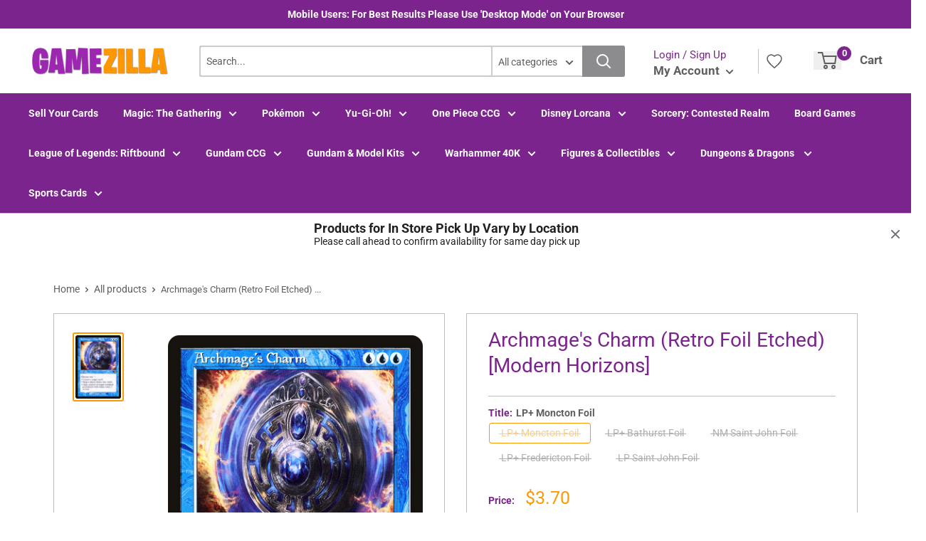

--- FILE ---
content_type: text/html; charset=utf-8
request_url: https://gamezilla.ca/products/archmages-charm-retro-etched-foil-modern-horizons-2
body_size: 38639
content:
<!doctype html>
<html lang="en">
  <head>
    <title>Archmage&#39;s Charm (Retro Foil Etched) [Modern Horizons]</title>
    <meta charset="utf-8">
    <meta content="IE=edge,chrome=1" http-equiv="X-UA-Compatible">
    <meta name="description" content="Set: Modern Horizons Type: Instant Rarity: Rare Cost: {U}{U}{U} Choose one —• Counter target spell.• Target player draws two cards.• Gain control of target nonland permanent with mana value 1 or less.">
    <link rel="canonical" href="https://gamezilla.ca/products/archmages-charm-retro-etched-foil-modern-horizons-2">
    
<meta property="og:site_name" content="GameZilla">
<meta property="og:url" content="https://gamezilla.ca/products/archmages-charm-retro-etched-foil-modern-horizons-2">
<meta property="og:title" content="Archmage's Charm (Retro Foil Etched) [Modern Horizons]">
<meta property="og:type" content="product">
<meta property="og:description" content="Set: Modern Horizons Type: Instant Rarity: Rare Cost: {U}{U}{U} Choose one —• Counter target spell.• Target player draws two cards.• Gain control of target nonland permanent with mana value 1 or less."><meta property="og:price:amount" content="3.30">
  <meta property="og:price:currency" content="CAD"><meta property="og:image" content="http://gamezilla.ca/cdn/shop/files/065eaaa6-9b84-56cd-a401-75cb1f51cc54_1024x1024.png?v=1730989003">
<meta property="og:image:secure_url" content="https://gamezilla.ca/cdn/shop/files/065eaaa6-9b84-56cd-a401-75cb1f51cc54_1024x1024.png?v=1730989003">

<meta name="twitter:site" content="@">
<meta name="twitter:card" content="summary_large_image">
<meta name="twitter:title" content="Archmage's Charm (Retro Foil Etched) [Modern Horizons]">
<meta name="twitter:description" content="Set: Modern Horizons Type: Instant Rarity: Rare Cost: {U}{U}{U} Choose one —• Counter target spell.• Target player draws two cards.• Gain control of target nonland permanent with mana value 1 or less.">
<meta name="twitter:image:width" content="480">
<meta name="twitter:image:height" content="480">
<meta name="twitter:image" content="http://gamezilla.ca/cdn/shop/files/065eaaa6-9b84-56cd-a401-75cb1f51cc54_1024x1024.png?v=1730989003">

    <meta content="width=device-width,initial-scale=1,shrink-to-fit=no" name="viewport">

    <link rel="icon" href="//gamezilla.ca/cdn/shop/files/images_c80525c1-772f-4251-8459-826ac796d08f_small.png?v=1728587617" type="image/x-icon">

    <!-- anti-flicker snippet (recommended) -->
    <style>
        .async-hide {
            opacity: 0 !important
        }
        #mobileNav {
        display: none;
      }
    </style>
    <!-- [if (gt IE 9)|!(IE)]><! -->
    <script src="//gamezilla.ca/cdn/shop/t/5/assets/vendor.js?v=76260804611371243491727133592"></script>
    <!-- <![endif] -->
    <!--[if lte IE 9]> <script src="//gamezilla.ca/cdn/shop/t/5/assets/vendor.js?v=76260804611371243491727133592"></script> <![endif]-->

    
<script
      defer
      type="text/javascript"
    >
      (function () { var css = document.createElement('link'); css.href = '//gamezilla.ca/cdn/shop/t/5/assets/mburger.css?v=85232341013250678261727133592'; css.rel = 'stylesheet'; css.type = 'text/css'; document.getElementsByTagName('head')[0].appendChild(css); })();
    </script>

    <script defer src="//gamezilla.ca/cdn/shop/t/5/assets/mburger.js?v=29171411513169099261727133592"></script>
    
    

    <link defer href="//gamezilla.ca/cdn/shop/t/5/assets/reset.css?v=153209702691340967971727133592" rel="stylesheet" type="text/css">
    
        
            <link href="//gamezilla.ca/cdn/shop/t/5/assets/theme3.css?v=136365668821384266051727133592" rel="stylesheet" type="text/css" media="all" />
        
      
    <link href="//gamezilla.ca/cdn/shop/t/5/assets/generic.css?v=179771671498842889631733812927" rel="stylesheet" type="text/css">
    <script
      defer
      type="text/javascript"
    >
      (function () { var css = document.createElement('link'); css.href = '//gamezilla.ca/cdn/shop/t/5/assets/variables.css?v=108146437158924257461727133609'; css.rel = 'stylesheet'; css.type = 'text/css'; document.getElementsByTagName('head')[0].appendChild(css); })();
    </script>
    <script
      defer
      type="text/javascript"
    >
      (function () { var css = document.createElement('link'); css.href = '//gamezilla.ca/cdn/shop/t/5/assets/advanced-search.scss.css?v=146926769050623578951727133592'; css.rel = 'stylesheet'; css.type = 'text/css'; document.getElementsByTagName('head')[0].appendChild(css); })();
    </script>
    <script
      defer
      type="text/javascript"
    >
      (function () { var css = document.createElement('link'); css.href = 'https://cdn.jsdelivr.net/npm/toastify-js/src/toastify.min.css'; css.rel = 'stylesheet'; css.type = 'text/css'; document.getElementsByTagName('head')[0].appendChild(css); })();
    </script><script
      defer
      type="text/javascript"
    >
      (function () { var css = document.createElement('link'); css.href = 'https://fonts.googleapis.com/css2?family=Roboto:ital,wght@0,400;0,500;0,700;0,900;1,400&display=swap'; css.rel = 'stylesheet'; css.type = 'text/css'; document.getElementsByTagName('head')[0].appendChild(css); })();
    </script><script
      defer
      type="text/javascript"
    >
      (function () { var css = document.createElement('link'); css.href = 'https://pro.fontawesome.com/releases/v5.14.0/css/all.css'; css.rel = 'stylesheet'; css.type = 'text/css'; document.getElementsByTagName('head')[0].appendChild(css); })();
    </script><script defer src="https://cdnjs.cloudflare.com/ajax/libs/jQuery.mmenu/8.5.20/mmenu.js"></script>

    <script
      defer
      type="text/javascript"
    >
      (function () { var css = document.createElement('link'); css.href = 'https://cdnjs.cloudflare.com/ajax/libs/jQuery.mmenu/8.5.14/mmenu.min.css'; css.rel = 'stylesheet'; css.type = 'text/css'; document.getElementsByTagName('head')[0].appendChild(css); })();
    </script>

    <script>window.performance && window.performance.mark && window.performance.mark('shopify.content_for_header.start');</script><meta id="shopify-digital-wallet" name="shopify-digital-wallet" content="/57063080145/digital_wallets/dialog">
<meta name="shopify-checkout-api-token" content="587741f0758476b273d896338db49e46">
<meta id="in-context-paypal-metadata" data-shop-id="57063080145" data-venmo-supported="false" data-environment="production" data-locale="en_US" data-paypal-v4="true" data-currency="CAD">
<link rel="alternate" type="application/json+oembed" href="https://gamezilla.ca/products/archmages-charm-retro-etched-foil-modern-horizons-2.oembed">
<script async="async" src="/checkouts/internal/preloads.js?locale=en-CA"></script>
<script id="shopify-features" type="application/json">{"accessToken":"587741f0758476b273d896338db49e46","betas":["rich-media-storefront-analytics"],"domain":"gamezilla.ca","predictiveSearch":true,"shopId":57063080145,"locale":"en"}</script>
<script>var Shopify = Shopify || {};
Shopify.shop = "gamezilla-ca.myshopify.com";
Shopify.locale = "en";
Shopify.currency = {"active":"CAD","rate":"1.0"};
Shopify.country = "CA";
Shopify.theme = {"name":"Gamezilla 3.0","id":133626396881,"schema_name":"Premium-Multi","schema_version":"611c1920","theme_store_id":null,"role":"main"};
Shopify.theme.handle = "null";
Shopify.theme.style = {"id":null,"handle":null};
Shopify.cdnHost = "gamezilla.ca/cdn";
Shopify.routes = Shopify.routes || {};
Shopify.routes.root = "/";</script>
<script type="module">!function(o){(o.Shopify=o.Shopify||{}).modules=!0}(window);</script>
<script>!function(o){function n(){var o=[];function n(){o.push(Array.prototype.slice.apply(arguments))}return n.q=o,n}var t=o.Shopify=o.Shopify||{};t.loadFeatures=n(),t.autoloadFeatures=n()}(window);</script>
<script id="shop-js-analytics" type="application/json">{"pageType":"product"}</script>
<script defer="defer" async type="module" src="//gamezilla.ca/cdn/shopifycloud/shop-js/modules/v2/client.init-shop-cart-sync_BApSsMSl.en.esm.js"></script>
<script defer="defer" async type="module" src="//gamezilla.ca/cdn/shopifycloud/shop-js/modules/v2/chunk.common_CBoos6YZ.esm.js"></script>
<script type="module">
  await import("//gamezilla.ca/cdn/shopifycloud/shop-js/modules/v2/client.init-shop-cart-sync_BApSsMSl.en.esm.js");
await import("//gamezilla.ca/cdn/shopifycloud/shop-js/modules/v2/chunk.common_CBoos6YZ.esm.js");

  window.Shopify.SignInWithShop?.initShopCartSync?.({"fedCMEnabled":true,"windoidEnabled":true});

</script>
<script>(function() {
  var isLoaded = false;
  function asyncLoad() {
    if (isLoaded) return;
    isLoaded = true;
    var urls = ["https:\/\/app.binderpos.com\/external\/shopify\/storeCredit\/script?shop=gamezilla-ca.myshopify.com","https:\/\/app.binderpos.com\/external\/shopify\/buylist\/script?shop=gamezilla-ca.myshopify.com"];
    for (var i = 0; i < urls.length; i++) {
      var s = document.createElement('script');
      s.type = 'text/javascript';
      s.async = true;
      s.src = urls[i];
      var x = document.getElementsByTagName('script')[0];
      x.parentNode.insertBefore(s, x);
    }
  };
  if(window.attachEvent) {
    window.attachEvent('onload', asyncLoad);
  } else {
    window.addEventListener('load', asyncLoad, false);
  }
})();</script>
<script id="__st">var __st={"a":57063080145,"offset":-14400,"reqid":"400c73c6-fd7a-46d9-ac20-c2b4437f2c73-1768931798","pageurl":"gamezilla.ca\/products\/archmages-charm-retro-etched-foil-modern-horizons-2","u":"9a20bf384c67","p":"product","rtyp":"product","rid":6643167363281};</script>
<script>window.ShopifyPaypalV4VisibilityTracking = true;</script>
<script id="captcha-bootstrap">!function(){'use strict';const t='contact',e='account',n='new_comment',o=[[t,t],['blogs',n],['comments',n],[t,'customer']],c=[[e,'customer_login'],[e,'guest_login'],[e,'recover_customer_password'],[e,'create_customer']],r=t=>t.map((([t,e])=>`form[action*='/${t}']:not([data-nocaptcha='true']) input[name='form_type'][value='${e}']`)).join(','),a=t=>()=>t?[...document.querySelectorAll(t)].map((t=>t.form)):[];function s(){const t=[...o],e=r(t);return a(e)}const i='password',u='form_key',d=['recaptcha-v3-token','g-recaptcha-response','h-captcha-response',i],f=()=>{try{return window.sessionStorage}catch{return}},m='__shopify_v',_=t=>t.elements[u];function p(t,e,n=!1){try{const o=window.sessionStorage,c=JSON.parse(o.getItem(e)),{data:r}=function(t){const{data:e,action:n}=t;return t[m]||n?{data:e,action:n}:{data:t,action:n}}(c);for(const[e,n]of Object.entries(r))t.elements[e]&&(t.elements[e].value=n);n&&o.removeItem(e)}catch(o){console.error('form repopulation failed',{error:o})}}const l='form_type',E='cptcha';function T(t){t.dataset[E]=!0}const w=window,h=w.document,L='Shopify',v='ce_forms',y='captcha';let A=!1;((t,e)=>{const n=(g='f06e6c50-85a8-45c8-87d0-21a2b65856fe',I='https://cdn.shopify.com/shopifycloud/storefront-forms-hcaptcha/ce_storefront_forms_captcha_hcaptcha.v1.5.2.iife.js',D={infoText:'Protected by hCaptcha',privacyText:'Privacy',termsText:'Terms'},(t,e,n)=>{const o=w[L][v],c=o.bindForm;if(c)return c(t,g,e,D).then(n);var r;o.q.push([[t,g,e,D],n]),r=I,A||(h.body.append(Object.assign(h.createElement('script'),{id:'captcha-provider',async:!0,src:r})),A=!0)});var g,I,D;w[L]=w[L]||{},w[L][v]=w[L][v]||{},w[L][v].q=[],w[L][y]=w[L][y]||{},w[L][y].protect=function(t,e){n(t,void 0,e),T(t)},Object.freeze(w[L][y]),function(t,e,n,w,h,L){const[v,y,A,g]=function(t,e,n){const i=e?o:[],u=t?c:[],d=[...i,...u],f=r(d),m=r(i),_=r(d.filter((([t,e])=>n.includes(e))));return[a(f),a(m),a(_),s()]}(w,h,L),I=t=>{const e=t.target;return e instanceof HTMLFormElement?e:e&&e.form},D=t=>v().includes(t);t.addEventListener('submit',(t=>{const e=I(t);if(!e)return;const n=D(e)&&!e.dataset.hcaptchaBound&&!e.dataset.recaptchaBound,o=_(e),c=g().includes(e)&&(!o||!o.value);(n||c)&&t.preventDefault(),c&&!n&&(function(t){try{if(!f())return;!function(t){const e=f();if(!e)return;const n=_(t);if(!n)return;const o=n.value;o&&e.removeItem(o)}(t);const e=Array.from(Array(32),(()=>Math.random().toString(36)[2])).join('');!function(t,e){_(t)||t.append(Object.assign(document.createElement('input'),{type:'hidden',name:u})),t.elements[u].value=e}(t,e),function(t,e){const n=f();if(!n)return;const o=[...t.querySelectorAll(`input[type='${i}']`)].map((({name:t})=>t)),c=[...d,...o],r={};for(const[a,s]of new FormData(t).entries())c.includes(a)||(r[a]=s);n.setItem(e,JSON.stringify({[m]:1,action:t.action,data:r}))}(t,e)}catch(e){console.error('failed to persist form',e)}}(e),e.submit())}));const S=(t,e)=>{t&&!t.dataset[E]&&(n(t,e.some((e=>e===t))),T(t))};for(const o of['focusin','change'])t.addEventListener(o,(t=>{const e=I(t);D(e)&&S(e,y())}));const B=e.get('form_key'),M=e.get(l),P=B&&M;t.addEventListener('DOMContentLoaded',(()=>{const t=y();if(P)for(const e of t)e.elements[l].value===M&&p(e,B);[...new Set([...A(),...v().filter((t=>'true'===t.dataset.shopifyCaptcha))])].forEach((e=>S(e,t)))}))}(h,new URLSearchParams(w.location.search),n,t,e,['guest_login'])})(!0,!0)}();</script>
<script integrity="sha256-4kQ18oKyAcykRKYeNunJcIwy7WH5gtpwJnB7kiuLZ1E=" data-source-attribution="shopify.loadfeatures" defer="defer" src="//gamezilla.ca/cdn/shopifycloud/storefront/assets/storefront/load_feature-a0a9edcb.js" crossorigin="anonymous"></script>
<script data-source-attribution="shopify.dynamic_checkout.dynamic.init">var Shopify=Shopify||{};Shopify.PaymentButton=Shopify.PaymentButton||{isStorefrontPortableWallets:!0,init:function(){window.Shopify.PaymentButton.init=function(){};var t=document.createElement("script");t.src="https://gamezilla.ca/cdn/shopifycloud/portable-wallets/latest/portable-wallets.en.js",t.type="module",document.head.appendChild(t)}};
</script>
<script data-source-attribution="shopify.dynamic_checkout.buyer_consent">
  function portableWalletsHideBuyerConsent(e){var t=document.getElementById("shopify-buyer-consent"),n=document.getElementById("shopify-subscription-policy-button");t&&n&&(t.classList.add("hidden"),t.setAttribute("aria-hidden","true"),n.removeEventListener("click",e))}function portableWalletsShowBuyerConsent(e){var t=document.getElementById("shopify-buyer-consent"),n=document.getElementById("shopify-subscription-policy-button");t&&n&&(t.classList.remove("hidden"),t.removeAttribute("aria-hidden"),n.addEventListener("click",e))}window.Shopify?.PaymentButton&&(window.Shopify.PaymentButton.hideBuyerConsent=portableWalletsHideBuyerConsent,window.Shopify.PaymentButton.showBuyerConsent=portableWalletsShowBuyerConsent);
</script>
<script data-source-attribution="shopify.dynamic_checkout.cart.bootstrap">document.addEventListener("DOMContentLoaded",(function(){function t(){return document.querySelector("shopify-accelerated-checkout-cart, shopify-accelerated-checkout")}if(t())Shopify.PaymentButton.init();else{new MutationObserver((function(e,n){t()&&(Shopify.PaymentButton.init(),n.disconnect())})).observe(document.body,{childList:!0,subtree:!0})}}));
</script>
<link id="shopify-accelerated-checkout-styles" rel="stylesheet" media="screen" href="https://gamezilla.ca/cdn/shopifycloud/portable-wallets/latest/accelerated-checkout-backwards-compat.css" crossorigin="anonymous">
<style id="shopify-accelerated-checkout-cart">
        #shopify-buyer-consent {
  margin-top: 1em;
  display: inline-block;
  width: 100%;
}

#shopify-buyer-consent.hidden {
  display: none;
}

#shopify-subscription-policy-button {
  background: none;
  border: none;
  padding: 0;
  text-decoration: underline;
  font-size: inherit;
  cursor: pointer;
}

#shopify-subscription-policy-button::before {
  box-shadow: none;
}

      </style>

<script>window.performance && window.performance.mark && window.performance.mark('shopify.content_for_header.end');</script>

    <!-- Header hook for plugins --><script src="https://ajax.googleapis.com/ajax/libs/jquery/3.5.1/jquery.min.js"></script>

    <script src="//gamezilla.ca/cdn/shopifycloud/storefront/assets/themes_support/api.jquery-7ab1a3a4.js" type="text/javascript"></script>
    <script src="//gamezilla.ca/cdn/s/javascripts/currencies.js" type="text/javascript"></script>
<link defer rel="stylesheet" href="https://unpkg.com/flickity@2/dist/flickity.min.css">
    <script src="//gamezilla.ca/cdn/shopifycloud/storefront/assets/themes_support/option_selection-b017cd28.js" type="text/javascript"></script>

    <script
      defer
      type="text/javascript"
    >
      (function () { var css = document.createElement('link'); css.href = '//gamezilla.ca/cdn/shop/t/5/assets/animations.css?v=137973300766071970631727133592'; css.rel = 'stylesheet'; css.type = 'text/css'; document.getElementsByTagName('head')[0].appendChild(css); })();
    </script>
    <script
      defer
      type="text/javascript"
    >
      (function () { var css = document.createElement('link'); css.href = '//gamezilla.ca/cdn/shop/t/5/assets/loader.css?v=102325571689108952331727133592'; css.rel = 'stylesheet'; css.type = 'text/css'; document.getElementsByTagName('head')[0].appendChild(css); })();
    </script>
    <script src="//gamezilla.ca/cdn/shop/t/5/assets/theme.js?v=81407425934660752091727133591" defer></script>
    
  <script type="application/ld+json">
  {
    "@context": "http://schema.org",
    "@type": "Product",
    "offers": [{
          "@type": "Offer",
          "name": "LP+ Moncton Foil",
          "availability":"https://schema.org/OutOfStock",
          "price": 3.7,
          "priceCurrency": "CAD",
          "priceValidUntil": "2026-01-30","sku": "MH2-7-RFETCHED-EN-FO-1","url": "/products/archmages-charm-retro-etched-foil-modern-horizons-2?variant=39836688810193"
        },
{
          "@type": "Offer",
          "name": "LP+ Bathurst Foil",
          "availability":"https://schema.org/OutOfStock",
          "price": 3.7,
          "priceCurrency": "CAD",
          "priceValidUntil": "2026-01-30","sku": "MH2-7-RFETCHED-EN-FO-2","url": "/products/archmages-charm-retro-etched-foil-modern-horizons-2?variant=39836688777425"
        },
{
          "@type": "Offer",
          "name": "NM Saint John Foil",
          "availability":"https://schema.org/OutOfStock",
          "price": 3.7,
          "priceCurrency": "CAD",
          "priceValidUntil": "2026-01-30","sku": "MH2-7-RFETCHED-EN-FO-3","url": "/products/archmages-charm-retro-etched-foil-modern-horizons-2?variant=39836688679121"
        },
{
          "@type": "Offer",
          "name": "LP+ Fredericton Foil",
          "availability":"https://schema.org/OutOfStock",
          "price": 3.7,
          "priceCurrency": "CAD",
          "priceValidUntil": "2026-01-30","sku": "MH2-7-RFETCHED-EN-FO-4","url": "/products/archmages-charm-retro-etched-foil-modern-horizons-2?variant=39836688744657"
        },
{
          "@type": "Offer",
          "name": "LP Saint John Foil",
          "availability":"https://schema.org/OutOfStock",
          "price": 3.3,
          "priceCurrency": "CAD",
          "priceValidUntil": "2026-01-30","sku": "MH2-7-RFETCHED-EN-FO-5","url": "/products/archmages-charm-retro-etched-foil-modern-horizons-2?variant=39836688711889"
        }
],
    "brand": {
      "name": "Magic: The Gathering"
    },
    "name": "Archmage's Charm (Retro Foil Etched) [Modern Horizons]",
    "description": "\n\n      \n          Set:\n          Modern Horizons\n      \n      \n          Type:\n          Instant\n      \n      \n          Rarity:\n          Rare\n      \n      \n          Cost:\n          {U}{U}{U}\n      \n\n\n\n        \n            Choose one —• Counter target spell.• Target player draws two cards.• Gain control of target nonland permanent with mana value 1 or less.\n        \n\n\n\n\n\n\n\n\n\n",
    "category": "MTG Single",
    "url": "/products/archmages-charm-retro-etched-foil-modern-horizons-2",
    "sku": "MH2-7-RFETCHED-EN-FO-1",
    "image": {
      "@type": "ImageObject",
      "url": "https://gamezilla.ca/cdn/shop/files/065eaaa6-9b84-56cd-a401-75cb1f51cc54_1024x.png?v=1730989003",
      "image": "https://gamezilla.ca/cdn/shop/files/065eaaa6-9b84-56cd-a401-75cb1f51cc54_1024x.png?v=1730989003",
      "name": "Archmage's Charm (Retro Foil Etched) [Modern Horizons]",
      "width": "1024",
      "height": "1024"
    }
  }
  </script>



  <script type="application/ld+json">
  {
    "@context": "http://schema.org",
    "@type": "BreadcrumbList",
  "itemListElement": [{
      "@type": "ListItem",
      "position": 1,
      "name": "Home",
      "item": "https://gamezilla.ca"
    },{
          "@type": "ListItem",
          "position": 2,
          "name": "Archmage's Charm (Retro Foil Etched) [Modern Horizons]",
          "item": "https://gamezilla.ca/products/archmages-charm-retro-etched-foil-modern-horizons-2"
        }]
  }
  </script>

<script>
      // This allows to expose several variables to the global scope, to be used in scripts
      window.theme = {
        pageType: "product",
        cartCount: 0,
        moneyFormat: "${{amount}}",
        moneyWithCurrencyFormat: "${{amount}} CAD",
        showDiscount: true,
        discountMode: "percentage",
        searchMode: "product",
        cartType: "message",
        permanentDomain: "gamezilla-ca.myshopify.com",
        themeChoice: "Theme_One"
      };

      window.routes = {
        rootUrl: "\/",
        rootUrlWithoutSlash: '',
        cartUrl: "\/cart",
        cartAddUrl: "\/cart\/add",
        cartChangeUrl: "\/cart\/change",
        searchUrl: "\/search",
        productRecommendationsUrl: "\/recommendations\/products"
      };

      window.languages = {
        productRegularPrice: "Regular Price",
        productSalePrice: "Sale Price",
        collectionOnSaleLabel: "Save {{savings}}",
        productFormUnavailable: "Unavailable",
        productFormAddToCart: "Add to cart",
        productFormSoldOut: "Sold out",
        productAdded: "Product has been added to your cart",
        productAddedShort: "Added!",
        shippingEstimatorNoResults: "No shipping could be found for your address.",
        shippingEstimatorOneResult: "There is one shipping rate for your address:",
        shippingEstimatorMultipleResults: "There are {{count}} shipping rates for your address:",
        shippingEstimatorErrors: "There are some errors:"
      };

      window.lazySizesConfig = {
        loadHidden: false,
        hFac: 0.8,
        expFactor: 3,
        customMedia: {
          '--phone': '(max-width: 640px)',
          '--tablet': '(min-width: 641px) and (max-width: 1023px)',
          '--lap': '(min-width: 1024px)'
        }
      };

      document.documentElement.className = document.documentElement.className.replace('no-js', 'js');
    </script>
    <script src="//gamezilla.ca/cdn/shop/t/5/assets/application.js?v=59730235117051044051727133592"></script><script>
      let binderWishlist = null;
    </script>
    <link defer href="//gamezilla.ca/cdn/shop/t/5/assets/predictive.css?v=181835530354501345831727133592" rel="stylesheet" type="text/css">
    <script src="//gamezilla.ca/cdn/shop/t/5/assets/predictiveSearch.js?v=30241401215181219341727133592" type="text/javascript"></script>
    <script src="//gamezilla.ca/cdn/shop/t/5/assets/custom.js?v=111603181540343972631727133592" type="text/javascript"></script>
  <!-- BEGIN app block: shopify://apps/binderpos-integration/blocks/storeCredit/09d20ff6-4485-4a2e-a24c-7db1a76a43f9 --><link href="https://portal.binderpos.com/shopify/css/credit.css" rel="stylesheet" type="text/css">

<script>
  window.addEventListener('shopifyScriptLoaded', async () => {
     const hasStoreCredit = document.getElementById('binderpos-store-credit-js');
        if (!hasStoreCredit) {
            const result = await fetch(`https://api.binderpos.com/external/shopify/storeDetails?storeUrl=gamezilla-ca.myshopify.com`).then(resp => resp.json());
            const storeId = result.id;
            const head = document.querySelector('head');
            const storeCreditScript = document.createElement('script');
            storeCreditScript.setAttribute('type', 'text/javascript');
            storeCreditScript.setAttribute('id', 'binderpos-store-credit-js');
            storeCreditScript.setAttribute('store-id', storeId);
            storeCreditScript.setAttribute('portal-url', 'https://portal.binderpos.com');
            storeCreditScript.setAttribute('currency-symbol', "$");
            storeCreditScript.setAttribute('src', 'https://portal.binderpos.com/shopify/js/credit.js');
            head.appendChild(storeCreditScript);
        }
    });
</script>

<!-- END app block --><!-- BEGIN app block: shopify://apps/binderpos-integration/blocks/buylist/09d20ff6-4485-4a2e-a24c-7db1a76a43f9 --><link href="https://portal.binderpos.com/shopify/css/buylist.css" rel="stylesheet" type="text/css">

<script>
    window.addEventListener('shopifyScriptLoaded', async () => {
      const hasBuylist = document.getElementById('binderpos-buylist-js')
        if (!hasBuylist) {
            const result = await fetch(`https://api.binderpos.com/external/shopify/storeDetails?storeUrl=gamezilla-ca.myshopify.com`).then(resp => resp.json());
            const storeId = result.id
            const head = document.querySelector('head');
            const buylistScript = document.createElement('script');
            buylistScript.setAttribute('type', 'text/javascript');
            buylistScript.setAttribute('id', 'binderpos-buylist-js');
            buylistScript.setAttribute('store-id', storeId);
            buylistScript.setAttribute('portal-url', 'https://portal.binderpos.com');
            buylistScript.setAttribute('currency-symbol', "$");
            buylistScript.setAttribute('src', 'https://portal.binderpos.com/shopify/js/buylist-setup.js');
            head.appendChild(buylistScript);
        }
    });
</script>

<!-- END app block --><!-- BEGIN app block: shopify://apps/essential-announcer/blocks/app-embed/93b5429f-c8d6-4c33-ae14-250fd84f361b --><script>
  
    window.essentialAnnouncementConfigs = [{"id":"64341e2e-f85c-4eff-a297-b64877dc7122","createdAt":"2025-12-04T19:50:19.715+00:00","name":"In Store Pick Up Varies by Location","title":"Products for In Store Pick Up Vary by Location","subheading":"Please call ahead to confirm availability for same day pick up","style":{"icon":{"size":32,"originalColor":true,"color":{"hex":"#333333"},"background":{"hex":"#ffffff","alpha":0,"rgba":"rgba(255, 255, 255, 0)"},"cornerRadius":4},"selectedTemplate":"custom","position":"top-page","stickyBar":true,"backgroundType":"singleBackground","singleColor":"#FFFFFF","gradientTurn":"90","gradientStart":"#DDDDDD","gradientEnd":"#FFFFFF","borderRadius":"0","borderSize":"0","borderColor":"#c5c8d1","titleSize":"18","titleColor":"#202223","font":"","subheadingSize":"14","subheadingColor":"#202223","buttonBackgroundColor":"#202223","buttonFontSize":"14","buttonFontColor":"#FFFFFF","buttonBorderRadius":"4","couponCodeButtonOutlineColor":"#202223","couponCodeButtonIconColor":"#202223","couponCodeButtonFontColor":"#202223","couponCodeButtonFontSize":"14","couponCodeButtonBorderRadius":"4","closeIconColor":"#6d7175","arrowIconColor":"#6d7175","spacing":{"insideTop":10,"insideBottom":10,"outsideTop":0,"outsideBottom":10}},"announcementType":"simple","announcementPlacement":"custom","published":true,"showOnProducts":[],"showOnCollections":[],"updatedAt":"2025-12-04T20:01:12.777+00:00","CTAType":"","CTALink":"https://gamezilla-ca.myshopify.com","closeButton":true,"buttonText":"Shop now!","announcements":[{"title":"Enjoy a 20% discount on all our products!","subheading":"","couponCode":"","CTAType":"button","buttonText":"Shop now!","CTALink":"","icon":"","id":730},{"title":"Enjoy a 20% discount on all our products!","subheading":"","couponCode":"","CTAType":"button","buttonText":"Shop now!","CTALink":"","icon":"","id":585}],"shop":"gamezilla-ca.myshopify.com","animationSpeed":80,"rotateDuration":4,"translations":[],"startDate":null,"endDate":null,"icon":"","locationType":"","showInCountries":[],"showOnProductsInCollections":[],"type":"product-page","couponCode":""}];
  
  window.essentialAnnouncementMeta = {
    productCollections: [{"id":269859619025,"handle":"mtg-modern-horizons","title":"MTG - Modern Horizons","updated_at":"2026-01-20T09:58:12-04:00","body_html":"","published_at":"2021-07-13T03:44:03-03:00","sort_order":"alpha-asc","template_suffix":"","disjunctive":true,"rules":[{"column":"tag","relation":"equals","condition":"Modern Horizons"},{"column":"tag","relation":"equals","condition":"Modern Horizons Promos"},{"column":"tag","relation":"equals","condition":"Modern Horizons Tokens"}],"published_scope":"web"}],
    productData: {"id":6643167363281,"title":"Archmage's Charm (Retro Foil Etched) [Modern Horizons]","handle":"archmages-charm-retro-etched-foil-modern-horizons-2","description":"\u003ctable class=\"singles-description-table\" xmlns=\"http:\/\/www.w3.org\/1999\/html\"\u003e\n\u003ctbody\u003e\n      \u003ctr\u003e\n          \u003ctd\u003eSet:\u003c\/td\u003e\n          \u003ctd\u003eModern Horizons\u003c\/td\u003e\n      \u003c\/tr\u003e\n      \u003ctr\u003e\n          \u003ctd\u003eType:\u003c\/td\u003e\n          \u003ctd\u003eInstant\u003c\/td\u003e\n      \u003c\/tr\u003e\n      \u003ctr\u003e\n          \u003ctd\u003eRarity:\u003c\/td\u003e\n          \u003ctd\u003eRare\u003c\/td\u003e\n      \u003c\/tr\u003e\n      \u003ctr\u003e\n          \u003ctd\u003eCost:\u003c\/td\u003e\n          \u003ctd\u003e{U}{U}{U}\u003c\/td\u003e\n      \u003c\/tr\u003e\n\u003c\/tbody\u003e\n\u003c\/table\u003e\n\u003cdiv class=\"single-description-div\"\u003e\n        \u003cdiv class=\"oracle-text\"\u003e\n            Choose one —\u003cbr\u003e• Counter target spell.\u003cbr\u003e• Target player draws two cards.\u003cbr\u003e• Gain control of target nonland permanent with mana value 1 or less.\n        \u003c\/div\u003e\n\u003ctable class=\"singles-reverse-description-table\"\u003e\n\u003ctbody\u003e\n\u003c\/tbody\u003e\n\u003c\/table\u003e\n\u003cdiv class=\"single-description-div\"\u003e\n\u003c\/div\u003e\n\u003cdiv class=\"catalogMetaData\" style=\"visibility: hidden;\" data-cardtype=\"mtg\" data-cardid=\"65907\" data-tcgid=\"239974\" data-lastupdated=\"2024-11-06T21:52:39.224Z\"\u003e\n\u003c\/div\u003e\n\u003c\/div\u003e\n","published_at":"2021-06-08T00:09:45-03:00","created_at":"2021-06-08T00:09:45-03:00","vendor":"Magic: The Gathering","type":"MTG Single","tags":["Blue","Brawl","Commander","Duel","Foil","Gladiator","Historic","Instant","Legacy","Modern","Modern Horizons","Oathbreaker","Rare","Timeless","Vintage"],"price":330,"price_min":330,"price_max":370,"available":false,"price_varies":true,"compare_at_price":null,"compare_at_price_min":0,"compare_at_price_max":0,"compare_at_price_varies":false,"variants":[{"id":39836688810193,"title":"LP+ Moncton Foil","option1":"LP+ Moncton Foil","option2":null,"option3":null,"sku":"MH2-7-RFETCHED-EN-FO-1","requires_shipping":true,"taxable":true,"featured_image":null,"available":false,"name":"Archmage's Charm (Retro Foil Etched) [Modern Horizons] - LP+ Moncton Foil","public_title":"LP+ Moncton Foil","options":["LP+ Moncton Foil"],"price":370,"weight":2,"compare_at_price":null,"inventory_management":"shopify","barcode":null,"requires_selling_plan":false,"selling_plan_allocations":[]},{"id":39836688777425,"title":"LP+ Bathurst Foil","option1":"LP+ Bathurst Foil","option2":null,"option3":null,"sku":"MH2-7-RFETCHED-EN-FO-2","requires_shipping":true,"taxable":true,"featured_image":null,"available":false,"name":"Archmage's Charm (Retro Foil Etched) [Modern Horizons] - LP+ Bathurst Foil","public_title":"LP+ Bathurst Foil","options":["LP+ Bathurst Foil"],"price":370,"weight":2,"compare_at_price":null,"inventory_management":"shopify","barcode":null,"requires_selling_plan":false,"selling_plan_allocations":[]},{"id":39836688679121,"title":"NM Saint John Foil","option1":"NM Saint John Foil","option2":null,"option3":null,"sku":"MH2-7-RFETCHED-EN-FO-3","requires_shipping":true,"taxable":true,"featured_image":null,"available":false,"name":"Archmage's Charm (Retro Foil Etched) [Modern Horizons] - NM Saint John Foil","public_title":"NM Saint John Foil","options":["NM Saint John Foil"],"price":370,"weight":2,"compare_at_price":null,"inventory_management":"shopify","barcode":null,"requires_selling_plan":false,"selling_plan_allocations":[]},{"id":39836688744657,"title":"LP+ Fredericton Foil","option1":"LP+ Fredericton Foil","option2":null,"option3":null,"sku":"MH2-7-RFETCHED-EN-FO-4","requires_shipping":true,"taxable":true,"featured_image":null,"available":false,"name":"Archmage's Charm (Retro Foil Etched) [Modern Horizons] - LP+ Fredericton Foil","public_title":"LP+ Fredericton Foil","options":["LP+ Fredericton Foil"],"price":370,"weight":2,"compare_at_price":null,"inventory_management":"shopify","barcode":null,"requires_selling_plan":false,"selling_plan_allocations":[]},{"id":39836688711889,"title":"LP Saint John Foil","option1":"LP Saint John Foil","option2":null,"option3":null,"sku":"MH2-7-RFETCHED-EN-FO-5","requires_shipping":true,"taxable":true,"featured_image":null,"available":false,"name":"Archmage's Charm (Retro Foil Etched) [Modern Horizons] - LP Saint John Foil","public_title":"LP Saint John Foil","options":["LP Saint John Foil"],"price":330,"weight":2,"compare_at_price":null,"inventory_management":"shopify","barcode":null,"requires_selling_plan":false,"selling_plan_allocations":[]}],"images":["\/\/gamezilla.ca\/cdn\/shop\/files\/065eaaa6-9b84-56cd-a401-75cb1f51cc54.png?v=1730989003"],"featured_image":"\/\/gamezilla.ca\/cdn\/shop\/files\/065eaaa6-9b84-56cd-a401-75cb1f51cc54.png?v=1730989003","options":["Title"],"media":[{"alt":null,"id":24519942766801,"position":1,"preview_image":{"aspect_ratio":0.716,"height":1040,"width":745,"src":"\/\/gamezilla.ca\/cdn\/shop\/files\/065eaaa6-9b84-56cd-a401-75cb1f51cc54.png?v=1730989003"},"aspect_ratio":0.716,"height":1040,"media_type":"image","src":"\/\/gamezilla.ca\/cdn\/shop\/files\/065eaaa6-9b84-56cd-a401-75cb1f51cc54.png?v=1730989003","width":745}],"requires_selling_plan":false,"selling_plan_groups":[],"content":"\u003ctable class=\"singles-description-table\" xmlns=\"http:\/\/www.w3.org\/1999\/html\"\u003e\n\u003ctbody\u003e\n      \u003ctr\u003e\n          \u003ctd\u003eSet:\u003c\/td\u003e\n          \u003ctd\u003eModern Horizons\u003c\/td\u003e\n      \u003c\/tr\u003e\n      \u003ctr\u003e\n          \u003ctd\u003eType:\u003c\/td\u003e\n          \u003ctd\u003eInstant\u003c\/td\u003e\n      \u003c\/tr\u003e\n      \u003ctr\u003e\n          \u003ctd\u003eRarity:\u003c\/td\u003e\n          \u003ctd\u003eRare\u003c\/td\u003e\n      \u003c\/tr\u003e\n      \u003ctr\u003e\n          \u003ctd\u003eCost:\u003c\/td\u003e\n          \u003ctd\u003e{U}{U}{U}\u003c\/td\u003e\n      \u003c\/tr\u003e\n\u003c\/tbody\u003e\n\u003c\/table\u003e\n\u003cdiv class=\"single-description-div\"\u003e\n        \u003cdiv class=\"oracle-text\"\u003e\n            Choose one —\u003cbr\u003e• Counter target spell.\u003cbr\u003e• Target player draws two cards.\u003cbr\u003e• Gain control of target nonland permanent with mana value 1 or less.\n        \u003c\/div\u003e\n\u003ctable class=\"singles-reverse-description-table\"\u003e\n\u003ctbody\u003e\n\u003c\/tbody\u003e\n\u003c\/table\u003e\n\u003cdiv class=\"single-description-div\"\u003e\n\u003c\/div\u003e\n\u003cdiv class=\"catalogMetaData\" style=\"visibility: hidden;\" data-cardtype=\"mtg\" data-cardid=\"65907\" data-tcgid=\"239974\" data-lastupdated=\"2024-11-06T21:52:39.224Z\"\u003e\n\u003c\/div\u003e\n\u003c\/div\u003e\n"},
    templateName: "product",
    collectionId: null,
  };
</script>

 
<style>
.essential_annoucement_bar_wrapper {display: none;}
</style>


<script src="https://cdn.shopify.com/extensions/019b9d60-ed7c-7464-ac3f-9e23a48d54ca/essential-announcement-bar-74/assets/announcement-bar-essential-apps.js" defer></script>

<!-- END app block --><script src="https://cdn.shopify.com/extensions/019bd918-36d3-7456-83ad-c3bacbe8401e/terms-relentless-132/assets/terms.js" type="text/javascript" defer="defer"></script>
<link href="https://cdn.shopify.com/extensions/019bd918-36d3-7456-83ad-c3bacbe8401e/terms-relentless-132/assets/style.min.css" rel="stylesheet" type="text/css" media="all">
<link href="https://monorail-edge.shopifysvc.com" rel="dns-prefetch">
<script>(function(){if ("sendBeacon" in navigator && "performance" in window) {try {var session_token_from_headers = performance.getEntriesByType('navigation')[0].serverTiming.find(x => x.name == '_s').description;} catch {var session_token_from_headers = undefined;}var session_cookie_matches = document.cookie.match(/_shopify_s=([^;]*)/);var session_token_from_cookie = session_cookie_matches && session_cookie_matches.length === 2 ? session_cookie_matches[1] : "";var session_token = session_token_from_headers || session_token_from_cookie || "";function handle_abandonment_event(e) {var entries = performance.getEntries().filter(function(entry) {return /monorail-edge.shopifysvc.com/.test(entry.name);});if (!window.abandonment_tracked && entries.length === 0) {window.abandonment_tracked = true;var currentMs = Date.now();var navigation_start = performance.timing.navigationStart;var payload = {shop_id: 57063080145,url: window.location.href,navigation_start,duration: currentMs - navigation_start,session_token,page_type: "product"};window.navigator.sendBeacon("https://monorail-edge.shopifysvc.com/v1/produce", JSON.stringify({schema_id: "online_store_buyer_site_abandonment/1.1",payload: payload,metadata: {event_created_at_ms: currentMs,event_sent_at_ms: currentMs}}));}}window.addEventListener('pagehide', handle_abandonment_event);}}());</script>
<script id="web-pixels-manager-setup">(function e(e,d,r,n,o){if(void 0===o&&(o={}),!Boolean(null===(a=null===(i=window.Shopify)||void 0===i?void 0:i.analytics)||void 0===a?void 0:a.replayQueue)){var i,a;window.Shopify=window.Shopify||{};var t=window.Shopify;t.analytics=t.analytics||{};var s=t.analytics;s.replayQueue=[],s.publish=function(e,d,r){return s.replayQueue.push([e,d,r]),!0};try{self.performance.mark("wpm:start")}catch(e){}var l=function(){var e={modern:/Edge?\/(1{2}[4-9]|1[2-9]\d|[2-9]\d{2}|\d{4,})\.\d+(\.\d+|)|Firefox\/(1{2}[4-9]|1[2-9]\d|[2-9]\d{2}|\d{4,})\.\d+(\.\d+|)|Chrom(ium|e)\/(9{2}|\d{3,})\.\d+(\.\d+|)|(Maci|X1{2}).+ Version\/(15\.\d+|(1[6-9]|[2-9]\d|\d{3,})\.\d+)([,.]\d+|)( \(\w+\)|)( Mobile\/\w+|) Safari\/|Chrome.+OPR\/(9{2}|\d{3,})\.\d+\.\d+|(CPU[ +]OS|iPhone[ +]OS|CPU[ +]iPhone|CPU IPhone OS|CPU iPad OS)[ +]+(15[._]\d+|(1[6-9]|[2-9]\d|\d{3,})[._]\d+)([._]\d+|)|Android:?[ /-](13[3-9]|1[4-9]\d|[2-9]\d{2}|\d{4,})(\.\d+|)(\.\d+|)|Android.+Firefox\/(13[5-9]|1[4-9]\d|[2-9]\d{2}|\d{4,})\.\d+(\.\d+|)|Android.+Chrom(ium|e)\/(13[3-9]|1[4-9]\d|[2-9]\d{2}|\d{4,})\.\d+(\.\d+|)|SamsungBrowser\/([2-9]\d|\d{3,})\.\d+/,legacy:/Edge?\/(1[6-9]|[2-9]\d|\d{3,})\.\d+(\.\d+|)|Firefox\/(5[4-9]|[6-9]\d|\d{3,})\.\d+(\.\d+|)|Chrom(ium|e)\/(5[1-9]|[6-9]\d|\d{3,})\.\d+(\.\d+|)([\d.]+$|.*Safari\/(?![\d.]+ Edge\/[\d.]+$))|(Maci|X1{2}).+ Version\/(10\.\d+|(1[1-9]|[2-9]\d|\d{3,})\.\d+)([,.]\d+|)( \(\w+\)|)( Mobile\/\w+|) Safari\/|Chrome.+OPR\/(3[89]|[4-9]\d|\d{3,})\.\d+\.\d+|(CPU[ +]OS|iPhone[ +]OS|CPU[ +]iPhone|CPU IPhone OS|CPU iPad OS)[ +]+(10[._]\d+|(1[1-9]|[2-9]\d|\d{3,})[._]\d+)([._]\d+|)|Android:?[ /-](13[3-9]|1[4-9]\d|[2-9]\d{2}|\d{4,})(\.\d+|)(\.\d+|)|Mobile Safari.+OPR\/([89]\d|\d{3,})\.\d+\.\d+|Android.+Firefox\/(13[5-9]|1[4-9]\d|[2-9]\d{2}|\d{4,})\.\d+(\.\d+|)|Android.+Chrom(ium|e)\/(13[3-9]|1[4-9]\d|[2-9]\d{2}|\d{4,})\.\d+(\.\d+|)|Android.+(UC? ?Browser|UCWEB|U3)[ /]?(15\.([5-9]|\d{2,})|(1[6-9]|[2-9]\d|\d{3,})\.\d+)\.\d+|SamsungBrowser\/(5\.\d+|([6-9]|\d{2,})\.\d+)|Android.+MQ{2}Browser\/(14(\.(9|\d{2,})|)|(1[5-9]|[2-9]\d|\d{3,})(\.\d+|))(\.\d+|)|K[Aa][Ii]OS\/(3\.\d+|([4-9]|\d{2,})\.\d+)(\.\d+|)/},d=e.modern,r=e.legacy,n=navigator.userAgent;return n.match(d)?"modern":n.match(r)?"legacy":"unknown"}(),u="modern"===l?"modern":"legacy",c=(null!=n?n:{modern:"",legacy:""})[u],f=function(e){return[e.baseUrl,"/wpm","/b",e.hashVersion,"modern"===e.buildTarget?"m":"l",".js"].join("")}({baseUrl:d,hashVersion:r,buildTarget:u}),m=function(e){var d=e.version,r=e.bundleTarget,n=e.surface,o=e.pageUrl,i=e.monorailEndpoint;return{emit:function(e){var a=e.status,t=e.errorMsg,s=(new Date).getTime(),l=JSON.stringify({metadata:{event_sent_at_ms:s},events:[{schema_id:"web_pixels_manager_load/3.1",payload:{version:d,bundle_target:r,page_url:o,status:a,surface:n,error_msg:t},metadata:{event_created_at_ms:s}}]});if(!i)return console&&console.warn&&console.warn("[Web Pixels Manager] No Monorail endpoint provided, skipping logging."),!1;try{return self.navigator.sendBeacon.bind(self.navigator)(i,l)}catch(e){}var u=new XMLHttpRequest;try{return u.open("POST",i,!0),u.setRequestHeader("Content-Type","text/plain"),u.send(l),!0}catch(e){return console&&console.warn&&console.warn("[Web Pixels Manager] Got an unhandled error while logging to Monorail."),!1}}}}({version:r,bundleTarget:l,surface:e.surface,pageUrl:self.location.href,monorailEndpoint:e.monorailEndpoint});try{o.browserTarget=l,function(e){var d=e.src,r=e.async,n=void 0===r||r,o=e.onload,i=e.onerror,a=e.sri,t=e.scriptDataAttributes,s=void 0===t?{}:t,l=document.createElement("script"),u=document.querySelector("head"),c=document.querySelector("body");if(l.async=n,l.src=d,a&&(l.integrity=a,l.crossOrigin="anonymous"),s)for(var f in s)if(Object.prototype.hasOwnProperty.call(s,f))try{l.dataset[f]=s[f]}catch(e){}if(o&&l.addEventListener("load",o),i&&l.addEventListener("error",i),u)u.appendChild(l);else{if(!c)throw new Error("Did not find a head or body element to append the script");c.appendChild(l)}}({src:f,async:!0,onload:function(){if(!function(){var e,d;return Boolean(null===(d=null===(e=window.Shopify)||void 0===e?void 0:e.analytics)||void 0===d?void 0:d.initialized)}()){var d=window.webPixelsManager.init(e)||void 0;if(d){var r=window.Shopify.analytics;r.replayQueue.forEach((function(e){var r=e[0],n=e[1],o=e[2];d.publishCustomEvent(r,n,o)})),r.replayQueue=[],r.publish=d.publishCustomEvent,r.visitor=d.visitor,r.initialized=!0}}},onerror:function(){return m.emit({status:"failed",errorMsg:"".concat(f," has failed to load")})},sri:function(e){var d=/^sha384-[A-Za-z0-9+/=]+$/;return"string"==typeof e&&d.test(e)}(c)?c:"",scriptDataAttributes:o}),m.emit({status:"loading"})}catch(e){m.emit({status:"failed",errorMsg:(null==e?void 0:e.message)||"Unknown error"})}}})({shopId: 57063080145,storefrontBaseUrl: "https://gamezilla.ca",extensionsBaseUrl: "https://extensions.shopifycdn.com/cdn/shopifycloud/web-pixels-manager",monorailEndpoint: "https://monorail-edge.shopifysvc.com/unstable/produce_batch",surface: "storefront-renderer",enabledBetaFlags: ["2dca8a86"],webPixelsConfigList: [{"id":"shopify-app-pixel","configuration":"{}","eventPayloadVersion":"v1","runtimeContext":"STRICT","scriptVersion":"0450","apiClientId":"shopify-pixel","type":"APP","privacyPurposes":["ANALYTICS","MARKETING"]},{"id":"shopify-custom-pixel","eventPayloadVersion":"v1","runtimeContext":"LAX","scriptVersion":"0450","apiClientId":"shopify-pixel","type":"CUSTOM","privacyPurposes":["ANALYTICS","MARKETING"]}],isMerchantRequest: false,initData: {"shop":{"name":"GameZilla","paymentSettings":{"currencyCode":"CAD"},"myshopifyDomain":"gamezilla-ca.myshopify.com","countryCode":"CA","storefrontUrl":"https:\/\/gamezilla.ca"},"customer":null,"cart":null,"checkout":null,"productVariants":[{"price":{"amount":3.7,"currencyCode":"CAD"},"product":{"title":"Archmage's Charm (Retro Foil Etched) [Modern Horizons]","vendor":"Magic: The Gathering","id":"6643167363281","untranslatedTitle":"Archmage's Charm (Retro Foil Etched) [Modern Horizons]","url":"\/products\/archmages-charm-retro-etched-foil-modern-horizons-2","type":"MTG Single"},"id":"39836688810193","image":{"src":"\/\/gamezilla.ca\/cdn\/shop\/files\/065eaaa6-9b84-56cd-a401-75cb1f51cc54.png?v=1730989003"},"sku":"MH2-7-RFETCHED-EN-FO-1","title":"LP+ Moncton Foil","untranslatedTitle":"LP+ Moncton Foil"},{"price":{"amount":3.7,"currencyCode":"CAD"},"product":{"title":"Archmage's Charm (Retro Foil Etched) [Modern Horizons]","vendor":"Magic: The Gathering","id":"6643167363281","untranslatedTitle":"Archmage's Charm (Retro Foil Etched) [Modern Horizons]","url":"\/products\/archmages-charm-retro-etched-foil-modern-horizons-2","type":"MTG Single"},"id":"39836688777425","image":{"src":"\/\/gamezilla.ca\/cdn\/shop\/files\/065eaaa6-9b84-56cd-a401-75cb1f51cc54.png?v=1730989003"},"sku":"MH2-7-RFETCHED-EN-FO-2","title":"LP+ Bathurst Foil","untranslatedTitle":"LP+ Bathurst Foil"},{"price":{"amount":3.7,"currencyCode":"CAD"},"product":{"title":"Archmage's Charm (Retro Foil Etched) [Modern Horizons]","vendor":"Magic: The Gathering","id":"6643167363281","untranslatedTitle":"Archmage's Charm (Retro Foil Etched) [Modern Horizons]","url":"\/products\/archmages-charm-retro-etched-foil-modern-horizons-2","type":"MTG Single"},"id":"39836688679121","image":{"src":"\/\/gamezilla.ca\/cdn\/shop\/files\/065eaaa6-9b84-56cd-a401-75cb1f51cc54.png?v=1730989003"},"sku":"MH2-7-RFETCHED-EN-FO-3","title":"NM Saint John Foil","untranslatedTitle":"NM Saint John Foil"},{"price":{"amount":3.7,"currencyCode":"CAD"},"product":{"title":"Archmage's Charm (Retro Foil Etched) [Modern Horizons]","vendor":"Magic: The Gathering","id":"6643167363281","untranslatedTitle":"Archmage's Charm (Retro Foil Etched) [Modern Horizons]","url":"\/products\/archmages-charm-retro-etched-foil-modern-horizons-2","type":"MTG Single"},"id":"39836688744657","image":{"src":"\/\/gamezilla.ca\/cdn\/shop\/files\/065eaaa6-9b84-56cd-a401-75cb1f51cc54.png?v=1730989003"},"sku":"MH2-7-RFETCHED-EN-FO-4","title":"LP+ Fredericton Foil","untranslatedTitle":"LP+ Fredericton Foil"},{"price":{"amount":3.3,"currencyCode":"CAD"},"product":{"title":"Archmage's Charm (Retro Foil Etched) [Modern Horizons]","vendor":"Magic: The Gathering","id":"6643167363281","untranslatedTitle":"Archmage's Charm (Retro Foil Etched) [Modern Horizons]","url":"\/products\/archmages-charm-retro-etched-foil-modern-horizons-2","type":"MTG Single"},"id":"39836688711889","image":{"src":"\/\/gamezilla.ca\/cdn\/shop\/files\/065eaaa6-9b84-56cd-a401-75cb1f51cc54.png?v=1730989003"},"sku":"MH2-7-RFETCHED-EN-FO-5","title":"LP Saint John Foil","untranslatedTitle":"LP Saint John Foil"}],"purchasingCompany":null},},"https://gamezilla.ca/cdn","fcfee988w5aeb613cpc8e4bc33m6693e112",{"modern":"","legacy":""},{"shopId":"57063080145","storefrontBaseUrl":"https:\/\/gamezilla.ca","extensionBaseUrl":"https:\/\/extensions.shopifycdn.com\/cdn\/shopifycloud\/web-pixels-manager","surface":"storefront-renderer","enabledBetaFlags":"[\"2dca8a86\"]","isMerchantRequest":"false","hashVersion":"fcfee988w5aeb613cpc8e4bc33m6693e112","publish":"custom","events":"[[\"page_viewed\",{}],[\"product_viewed\",{\"productVariant\":{\"price\":{\"amount\":3.7,\"currencyCode\":\"CAD\"},\"product\":{\"title\":\"Archmage's Charm (Retro Foil Etched) [Modern Horizons]\",\"vendor\":\"Magic: The Gathering\",\"id\":\"6643167363281\",\"untranslatedTitle\":\"Archmage's Charm (Retro Foil Etched) [Modern Horizons]\",\"url\":\"\/products\/archmages-charm-retro-etched-foil-modern-horizons-2\",\"type\":\"MTG Single\"},\"id\":\"39836688810193\",\"image\":{\"src\":\"\/\/gamezilla.ca\/cdn\/shop\/files\/065eaaa6-9b84-56cd-a401-75cb1f51cc54.png?v=1730989003\"},\"sku\":\"MH2-7-RFETCHED-EN-FO-1\",\"title\":\"LP+ Moncton Foil\",\"untranslatedTitle\":\"LP+ Moncton Foil\"}}]]"});</script><script>
  window.ShopifyAnalytics = window.ShopifyAnalytics || {};
  window.ShopifyAnalytics.meta = window.ShopifyAnalytics.meta || {};
  window.ShopifyAnalytics.meta.currency = 'CAD';
  var meta = {"product":{"id":6643167363281,"gid":"gid:\/\/shopify\/Product\/6643167363281","vendor":"Magic: The Gathering","type":"MTG Single","handle":"archmages-charm-retro-etched-foil-modern-horizons-2","variants":[{"id":39836688810193,"price":370,"name":"Archmage's Charm (Retro Foil Etched) [Modern Horizons] - LP+ Moncton Foil","public_title":"LP+ Moncton Foil","sku":"MH2-7-RFETCHED-EN-FO-1"},{"id":39836688777425,"price":370,"name":"Archmage's Charm (Retro Foil Etched) [Modern Horizons] - LP+ Bathurst Foil","public_title":"LP+ Bathurst Foil","sku":"MH2-7-RFETCHED-EN-FO-2"},{"id":39836688679121,"price":370,"name":"Archmage's Charm (Retro Foil Etched) [Modern Horizons] - NM Saint John Foil","public_title":"NM Saint John Foil","sku":"MH2-7-RFETCHED-EN-FO-3"},{"id":39836688744657,"price":370,"name":"Archmage's Charm (Retro Foil Etched) [Modern Horizons] - LP+ Fredericton Foil","public_title":"LP+ Fredericton Foil","sku":"MH2-7-RFETCHED-EN-FO-4"},{"id":39836688711889,"price":330,"name":"Archmage's Charm (Retro Foil Etched) [Modern Horizons] - LP Saint John Foil","public_title":"LP Saint John Foil","sku":"MH2-7-RFETCHED-EN-FO-5"}],"remote":false},"page":{"pageType":"product","resourceType":"product","resourceId":6643167363281,"requestId":"400c73c6-fd7a-46d9-ac20-c2b4437f2c73-1768931798"}};
  for (var attr in meta) {
    window.ShopifyAnalytics.meta[attr] = meta[attr];
  }
</script>
<script class="analytics">
  (function () {
    var customDocumentWrite = function(content) {
      var jquery = null;

      if (window.jQuery) {
        jquery = window.jQuery;
      } else if (window.Checkout && window.Checkout.$) {
        jquery = window.Checkout.$;
      }

      if (jquery) {
        jquery('body').append(content);
      }
    };

    var hasLoggedConversion = function(token) {
      if (token) {
        return document.cookie.indexOf('loggedConversion=' + token) !== -1;
      }
      return false;
    }

    var setCookieIfConversion = function(token) {
      if (token) {
        var twoMonthsFromNow = new Date(Date.now());
        twoMonthsFromNow.setMonth(twoMonthsFromNow.getMonth() + 2);

        document.cookie = 'loggedConversion=' + token + '; expires=' + twoMonthsFromNow;
      }
    }

    var trekkie = window.ShopifyAnalytics.lib = window.trekkie = window.trekkie || [];
    if (trekkie.integrations) {
      return;
    }
    trekkie.methods = [
      'identify',
      'page',
      'ready',
      'track',
      'trackForm',
      'trackLink'
    ];
    trekkie.factory = function(method) {
      return function() {
        var args = Array.prototype.slice.call(arguments);
        args.unshift(method);
        trekkie.push(args);
        return trekkie;
      };
    };
    for (var i = 0; i < trekkie.methods.length; i++) {
      var key = trekkie.methods[i];
      trekkie[key] = trekkie.factory(key);
    }
    trekkie.load = function(config) {
      trekkie.config = config || {};
      trekkie.config.initialDocumentCookie = document.cookie;
      var first = document.getElementsByTagName('script')[0];
      var script = document.createElement('script');
      script.type = 'text/javascript';
      script.onerror = function(e) {
        var scriptFallback = document.createElement('script');
        scriptFallback.type = 'text/javascript';
        scriptFallback.onerror = function(error) {
                var Monorail = {
      produce: function produce(monorailDomain, schemaId, payload) {
        var currentMs = new Date().getTime();
        var event = {
          schema_id: schemaId,
          payload: payload,
          metadata: {
            event_created_at_ms: currentMs,
            event_sent_at_ms: currentMs
          }
        };
        return Monorail.sendRequest("https://" + monorailDomain + "/v1/produce", JSON.stringify(event));
      },
      sendRequest: function sendRequest(endpointUrl, payload) {
        // Try the sendBeacon API
        if (window && window.navigator && typeof window.navigator.sendBeacon === 'function' && typeof window.Blob === 'function' && !Monorail.isIos12()) {
          var blobData = new window.Blob([payload], {
            type: 'text/plain'
          });

          if (window.navigator.sendBeacon(endpointUrl, blobData)) {
            return true;
          } // sendBeacon was not successful

        } // XHR beacon

        var xhr = new XMLHttpRequest();

        try {
          xhr.open('POST', endpointUrl);
          xhr.setRequestHeader('Content-Type', 'text/plain');
          xhr.send(payload);
        } catch (e) {
          console.log(e);
        }

        return false;
      },
      isIos12: function isIos12() {
        return window.navigator.userAgent.lastIndexOf('iPhone; CPU iPhone OS 12_') !== -1 || window.navigator.userAgent.lastIndexOf('iPad; CPU OS 12_') !== -1;
      }
    };
    Monorail.produce('monorail-edge.shopifysvc.com',
      'trekkie_storefront_load_errors/1.1',
      {shop_id: 57063080145,
      theme_id: 133626396881,
      app_name: "storefront",
      context_url: window.location.href,
      source_url: "//gamezilla.ca/cdn/s/trekkie.storefront.cd680fe47e6c39ca5d5df5f0a32d569bc48c0f27.min.js"});

        };
        scriptFallback.async = true;
        scriptFallback.src = '//gamezilla.ca/cdn/s/trekkie.storefront.cd680fe47e6c39ca5d5df5f0a32d569bc48c0f27.min.js';
        first.parentNode.insertBefore(scriptFallback, first);
      };
      script.async = true;
      script.src = '//gamezilla.ca/cdn/s/trekkie.storefront.cd680fe47e6c39ca5d5df5f0a32d569bc48c0f27.min.js';
      first.parentNode.insertBefore(script, first);
    };
    trekkie.load(
      {"Trekkie":{"appName":"storefront","development":false,"defaultAttributes":{"shopId":57063080145,"isMerchantRequest":null,"themeId":133626396881,"themeCityHash":"2148589693128041931","contentLanguage":"en","currency":"CAD","eventMetadataId":"5dc16b08-a823-4d17-a82a-2a70fe7f3c77"},"isServerSideCookieWritingEnabled":true,"monorailRegion":"shop_domain","enabledBetaFlags":["65f19447"]},"Session Attribution":{},"S2S":{"facebookCapiEnabled":false,"source":"trekkie-storefront-renderer","apiClientId":580111}}
    );

    var loaded = false;
    trekkie.ready(function() {
      if (loaded) return;
      loaded = true;

      window.ShopifyAnalytics.lib = window.trekkie;

      var originalDocumentWrite = document.write;
      document.write = customDocumentWrite;
      try { window.ShopifyAnalytics.merchantGoogleAnalytics.call(this); } catch(error) {};
      document.write = originalDocumentWrite;

      window.ShopifyAnalytics.lib.page(null,{"pageType":"product","resourceType":"product","resourceId":6643167363281,"requestId":"400c73c6-fd7a-46d9-ac20-c2b4437f2c73-1768931798","shopifyEmitted":true});

      var match = window.location.pathname.match(/checkouts\/(.+)\/(thank_you|post_purchase)/)
      var token = match? match[1]: undefined;
      if (!hasLoggedConversion(token)) {
        setCookieIfConversion(token);
        window.ShopifyAnalytics.lib.track("Viewed Product",{"currency":"CAD","variantId":39836688810193,"productId":6643167363281,"productGid":"gid:\/\/shopify\/Product\/6643167363281","name":"Archmage's Charm (Retro Foil Etched) [Modern Horizons] - LP+ Moncton Foil","price":"3.70","sku":"MH2-7-RFETCHED-EN-FO-1","brand":"Magic: The Gathering","variant":"LP+ Moncton Foil","category":"MTG Single","nonInteraction":true,"remote":false},undefined,undefined,{"shopifyEmitted":true});
      window.ShopifyAnalytics.lib.track("monorail:\/\/trekkie_storefront_viewed_product\/1.1",{"currency":"CAD","variantId":39836688810193,"productId":6643167363281,"productGid":"gid:\/\/shopify\/Product\/6643167363281","name":"Archmage's Charm (Retro Foil Etched) [Modern Horizons] - LP+ Moncton Foil","price":"3.70","sku":"MH2-7-RFETCHED-EN-FO-1","brand":"Magic: The Gathering","variant":"LP+ Moncton Foil","category":"MTG Single","nonInteraction":true,"remote":false,"referer":"https:\/\/gamezilla.ca\/products\/archmages-charm-retro-etched-foil-modern-horizons-2"});
      }
    });


        var eventsListenerScript = document.createElement('script');
        eventsListenerScript.async = true;
        eventsListenerScript.src = "//gamezilla.ca/cdn/shopifycloud/storefront/assets/shop_events_listener-3da45d37.js";
        document.getElementsByTagName('head')[0].appendChild(eventsListenerScript);

})();</script>
<script
  defer
  src="https://gamezilla.ca/cdn/shopifycloud/perf-kit/shopify-perf-kit-3.0.4.min.js"
  data-application="storefront-renderer"
  data-shop-id="57063080145"
  data-render-region="gcp-us-central1"
  data-page-type="product"
  data-theme-instance-id="133626396881"
  data-theme-name="Premium-Multi"
  data-theme-version="611c1920"
  data-monorail-region="shop_domain"
  data-resource-timing-sampling-rate="10"
  data-shs="true"
  data-shs-beacon="true"
  data-shs-export-with-fetch="true"
  data-shs-logs-sample-rate="1"
  data-shs-beacon-endpoint="https://gamezilla.ca/api/collect"
></script>
</head>

  <div
    hidden
    id="predictiveSearch-js"
    data-show-prices="true"
    data-show-price-range="true"
  ></div>

  <body
    class="bodyScroll  template-product "
    data-instant-intensity="viewport"
  >
    
        
            <div id="pageBackground">
    <div class="page-wrapper">
<a href="#main" class="visually-hidden skip-to-content">Skip to content</a>
<span class="loading-bar"></span> 
<div id="shopify-section-announcement-bar-3" class="shopify-section"><section data-section-id="announcement-bar-3" data-section-type="announcement-bar" data-section-settings='{
    "showNewsletter": false
  }'><div class="announcement-bar">
      <div class="container">
        <div class="announcement-bar__inner"><p class="announcement-bar__content announcement-bar__content--center">Mobile Users: For Best Results Please Use &#39;Desktop Mode&#39; on Your Browser</p></div>
      </div>
    </div>
  </section>

  <style>
    .announcement-bar {
      background: #7c248d;
      color: #ffffff;
    }
  </style>

  <script>document.documentElement.style.removeProperty('--announcement-bar-button-width');document.documentElement.style.setProperty('--announcement-bar-height', document.getElementById('shopify-section-announcement-bar-3').clientHeight + 'px');
  </script></div>
<div id="shopify-section-header-3" class="shopify-section shopify-section__header"><section data-section-id="header-3" data-section-type="header" data-section-settings='{
  "navigationLayout": "inline",
  "desktopOpenTrigger": "hover",
  "useStickyHeader": true
}'>
  <header class="header header--inline " role="banner">
    <div class="container">
      <div class="header__inner"><nav class="header__mobile-nav hidden-lap-and-up">
            <button class="header__mobile-nav-toggle icon-state touch-area" data-action="toggle-menu" aria-expanded="false" aria-haspopup="true" aria-controls="mobile-menu" aria-label="Open menu">
              <span class="icon-state__primary"><svg focusable="false" class="icon icon--hamburger-mobile" viewBox="0 0 20 16" role="presentation">
      <path d="M0 14h20v2H0v-2zM0 0h20v2H0V0zm0 7h20v2H0V7z" fill="currentColor" fill-rule="evenodd"></path>
    </svg></span>
              <span class="icon-state__secondary"><svg focusable="false" class="icon icon--close" viewBox="0 0 19 19" role="presentation">
      <path d="M9.1923882 8.39339828l7.7781745-7.7781746 1.4142136 1.41421357-7.7781746 7.77817459 7.7781746 7.77817456L16.9705627 19l-7.7781745-7.7781746L1.41421356 19 0 17.5857864l7.7781746-7.77817456L0 2.02943725 1.41421356.61522369 9.1923882 8.39339828z" fill="currentColor" fill-rule="evenodd"></path>
    </svg></span>
            </button><div id="mobile-menu" class="mobile-menu" aria-hidden="true"><svg focusable="false" class="icon icon--nav-triangle-borderless" viewBox="0 0 20 9" role="presentation">
      <path d="M.47108938 9c.2694725-.26871321.57077721-.56867841.90388257-.89986354C3.12384116 6.36134886 5.74788116 3.76338565 9.2467995.30653888c.4145057-.4095171 1.0844277-.40860098 1.4977971.00205122L19.4935156 9H.47108938z" fill=""></path>
    </svg><div class="mobile-menu__inner">
    <div class="mobile-menu__panel">
      <div class="mobile-menu__section">
        <ul class="mobile-menu__nav" data-type="menu" role="list"><li class="mobile-menu__nav-item"><a href="/pages/submit-buylist" class="mobile-menu__nav-link" data-type="menuitem">Sell Your Cards</a></li><li class="mobile-menu__nav-item"><button class="mobile-menu__nav-link" data-type="menuitem" aria-haspopup="true" aria-expanded="false" aria-controls="mobile-panel-1" data-action="open-panel">Magic: The Gathering<svg focusable="false" class="icon icon--arrow-right" viewBox="0 0 8 12" role="presentation">
      <path stroke="currentColor" stroke-width="2" d="M2 2l4 4-4 4" fill="none" stroke-linecap="square"></path>
    </svg></button></li><li class="mobile-menu__nav-item"><button class="mobile-menu__nav-link" data-type="menuitem" aria-haspopup="true" aria-expanded="false" aria-controls="mobile-panel-2" data-action="open-panel">Pokémon<svg focusable="false" class="icon icon--arrow-right" viewBox="0 0 8 12" role="presentation">
      <path stroke="currentColor" stroke-width="2" d="M2 2l4 4-4 4" fill="none" stroke-linecap="square"></path>
    </svg></button></li><li class="mobile-menu__nav-item"><button class="mobile-menu__nav-link" data-type="menuitem" aria-haspopup="true" aria-expanded="false" aria-controls="mobile-panel-3" data-action="open-panel">Yu-Gi-Oh!<svg focusable="false" class="icon icon--arrow-right" viewBox="0 0 8 12" role="presentation">
      <path stroke="currentColor" stroke-width="2" d="M2 2l4 4-4 4" fill="none" stroke-linecap="square"></path>
    </svg></button></li><li class="mobile-menu__nav-item"><button class="mobile-menu__nav-link" data-type="menuitem" aria-haspopup="true" aria-expanded="false" aria-controls="mobile-panel-4" data-action="open-panel">One Piece CCG<svg focusable="false" class="icon icon--arrow-right" viewBox="0 0 8 12" role="presentation">
      <path stroke="currentColor" stroke-width="2" d="M2 2l4 4-4 4" fill="none" stroke-linecap="square"></path>
    </svg></button></li><li class="mobile-menu__nav-item"><button class="mobile-menu__nav-link" data-type="menuitem" aria-haspopup="true" aria-expanded="false" aria-controls="mobile-panel-5" data-action="open-panel">Disney Lorcana<svg focusable="false" class="icon icon--arrow-right" viewBox="0 0 8 12" role="presentation">
      <path stroke="currentColor" stroke-width="2" d="M2 2l4 4-4 4" fill="none" stroke-linecap="square"></path>
    </svg></button></li><li class="mobile-menu__nav-item"><a href="/collections/sorcery-contested-realm" class="mobile-menu__nav-link" data-type="menuitem">Sorcery: Contested Realm</a></li><li class="mobile-menu__nav-item"><a href="/collections/board-games" class="mobile-menu__nav-link" data-type="menuitem">Board Games</a></li><li class="mobile-menu__nav-item"><button class="mobile-menu__nav-link" data-type="menuitem" aria-haspopup="true" aria-expanded="false" aria-controls="mobile-panel-8" data-action="open-panel">League of Legends: Riftbound<svg focusable="false" class="icon icon--arrow-right" viewBox="0 0 8 12" role="presentation">
      <path stroke="currentColor" stroke-width="2" d="M2 2l4 4-4 4" fill="none" stroke-linecap="square"></path>
    </svg></button></li><li class="mobile-menu__nav-item"><button class="mobile-menu__nav-link" data-type="menuitem" aria-haspopup="true" aria-expanded="false" aria-controls="mobile-panel-9" data-action="open-panel">Gundam CCG<svg focusable="false" class="icon icon--arrow-right" viewBox="0 0 8 12" role="presentation">
      <path stroke="currentColor" stroke-width="2" d="M2 2l4 4-4 4" fill="none" stroke-linecap="square"></path>
    </svg></button></li><li class="mobile-menu__nav-item"><button class="mobile-menu__nav-link" data-type="menuitem" aria-haspopup="true" aria-expanded="false" aria-controls="mobile-panel-10" data-action="open-panel">Gundam & Model Kits<svg focusable="false" class="icon icon--arrow-right" viewBox="0 0 8 12" role="presentation">
      <path stroke="currentColor" stroke-width="2" d="M2 2l4 4-4 4" fill="none" stroke-linecap="square"></path>
    </svg></button></li><li class="mobile-menu__nav-item"><button class="mobile-menu__nav-link" data-type="menuitem" aria-haspopup="true" aria-expanded="false" aria-controls="mobile-panel-11" data-action="open-panel">Warhammer 40K<svg focusable="false" class="icon icon--arrow-right" viewBox="0 0 8 12" role="presentation">
      <path stroke="currentColor" stroke-width="2" d="M2 2l4 4-4 4" fill="none" stroke-linecap="square"></path>
    </svg></button></li><li class="mobile-menu__nav-item"><button class="mobile-menu__nav-link" data-type="menuitem" aria-haspopup="true" aria-expanded="false" aria-controls="mobile-panel-12" data-action="open-panel">Figures & Collectibles<svg focusable="false" class="icon icon--arrow-right" viewBox="0 0 8 12" role="presentation">
      <path stroke="currentColor" stroke-width="2" d="M2 2l4 4-4 4" fill="none" stroke-linecap="square"></path>
    </svg></button></li><li class="mobile-menu__nav-item"><button class="mobile-menu__nav-link" data-type="menuitem" aria-haspopup="true" aria-expanded="false" aria-controls="mobile-panel-13" data-action="open-panel">Dungeons & Dragons <svg focusable="false" class="icon icon--arrow-right" viewBox="0 0 8 12" role="presentation">
      <path stroke="currentColor" stroke-width="2" d="M2 2l4 4-4 4" fill="none" stroke-linecap="square"></path>
    </svg></button></li><li class="mobile-menu__nav-item"><button class="mobile-menu__nav-link" data-type="menuitem" aria-haspopup="true" aria-expanded="false" aria-controls="mobile-panel-14" data-action="open-panel">Sports Cards<svg focusable="false" class="icon icon--arrow-right" viewBox="0 0 8 12" role="presentation">
      <path stroke="currentColor" stroke-width="2" d="M2 2l4 4-4 4" fill="none" stroke-linecap="square"></path>
    </svg></button></li></ul>
      </div></div><div id="mobile-panel-1" class="mobile-menu__panel is-nested">
      <div class="mobile-menu__section is-sticky">
        <button class="mobile-menu__back-button" data-action="close-panel"><svg focusable="false" class="icon icon--arrow-left" viewBox="0 0 8 12" role="presentation">
      <path stroke="currentColor" stroke-width="2" d="M6 10L2 6l4-4" fill="none" stroke-linecap="square"></path>
    </svg> Back</button>
      </div>

      <div class="mobile-menu__section"><ul class="mobile-menu__nav" data-type="menu" role="list">
          <li class="mobile-menu__nav-item">
            <a href="https://gamezilla.ca/pages/mtg-advanced-search?q=&game=mtg&availabilty=true&setNames=&colors=&rarities=&types=&pricemin=&pricemax=&page=1&order=price-descending" class="mobile-menu__nav-link text--strong">Magic: The Gathering</a>
          </li><li class="mobile-menu__nav-item"><button class="mobile-menu__nav-link" data-type="menuitem" aria-haspopup="true" aria-expanded="false" aria-controls="mobile-panel-1-0" data-action="open-panel">MTG Sealed Products<svg focusable="false" class="icon icon--arrow-right" viewBox="0 0 8 12" role="presentation">
      <path stroke="currentColor" stroke-width="2" d="M2 2l4 4-4 4" fill="none" stroke-linecap="square"></path>
    </svg></button></li><li class="mobile-menu__nav-item"><button class="mobile-menu__nav-link" data-type="menuitem" aria-haspopup="true" aria-expanded="false" aria-controls="mobile-panel-1-1" data-action="open-panel">MTG Singles<svg focusable="false" class="icon icon--arrow-right" viewBox="0 0 8 12" role="presentation">
      <path stroke="currentColor" stroke-width="2" d="M2 2l4 4-4 4" fill="none" stroke-linecap="square"></path>
    </svg></button></li><li class="mobile-menu__nav-item"><a href="/collections/mtg-playmats" class="mobile-menu__nav-link" data-type="menuitem">MTG Playmats</a></li></ul></div>
    </div><div id="mobile-panel-2" class="mobile-menu__panel is-nested">
      <div class="mobile-menu__section is-sticky">
        <button class="mobile-menu__back-button" data-action="close-panel"><svg focusable="false" class="icon icon--arrow-left" viewBox="0 0 8 12" role="presentation">
      <path stroke="currentColor" stroke-width="2" d="M6 10L2 6l4-4" fill="none" stroke-linecap="square"></path>
    </svg> Back</button>
      </div>

      <div class="mobile-menu__section"><ul class="mobile-menu__nav" data-type="menu" role="list">
          <li class="mobile-menu__nav-item">
            <a href="https://gamezilla.ca/pages/pkm-advanced-search?q=&game=pokemon&availabilty=true&setNames=&rarities=&types=&pricemin=&pricemax=&page=1&order=price-descending" class="mobile-menu__nav-link text--strong">Pokémon</a>
          </li><li class="mobile-menu__nav-item"><button class="mobile-menu__nav-link" data-type="menuitem" aria-haspopup="true" aria-expanded="false" aria-controls="mobile-panel-2-0" data-action="open-panel">Pokemon Sealed Products<svg focusable="false" class="icon icon--arrow-right" viewBox="0 0 8 12" role="presentation">
      <path stroke="currentColor" stroke-width="2" d="M2 2l4 4-4 4" fill="none" stroke-linecap="square"></path>
    </svg></button></li><li class="mobile-menu__nav-item"><button class="mobile-menu__nav-link" data-type="menuitem" aria-haspopup="true" aria-expanded="false" aria-controls="mobile-panel-2-1" data-action="open-panel">Scarlet & Violet Singles<svg focusable="false" class="icon icon--arrow-right" viewBox="0 0 8 12" role="presentation">
      <path stroke="currentColor" stroke-width="2" d="M2 2l4 4-4 4" fill="none" stroke-linecap="square"></path>
    </svg></button></li><li class="mobile-menu__nav-item"><button class="mobile-menu__nav-link" data-type="menuitem" aria-haspopup="true" aria-expanded="false" aria-controls="mobile-panel-2-2" data-action="open-panel">Mega Evolution Singles<svg focusable="false" class="icon icon--arrow-right" viewBox="0 0 8 12" role="presentation">
      <path stroke="currentColor" stroke-width="2" d="M2 2l4 4-4 4" fill="none" stroke-linecap="square"></path>
    </svg></button></li></ul></div>
    </div><div id="mobile-panel-3" class="mobile-menu__panel is-nested">
      <div class="mobile-menu__section is-sticky">
        <button class="mobile-menu__back-button" data-action="close-panel"><svg focusable="false" class="icon icon--arrow-left" viewBox="0 0 8 12" role="presentation">
      <path stroke="currentColor" stroke-width="2" d="M6 10L2 6l4-4" fill="none" stroke-linecap="square"></path>
    </svg> Back</button>
      </div>

      <div class="mobile-menu__section"><ul class="mobile-menu__nav" data-type="menu" role="list">
          <li class="mobile-menu__nav-item">
            <a href="https://gamezilla.ca/pages/yug-advanced-search?q=&game=yugioh&availabilty=true&setNames=&colors=&monsterTypes=&rarities=&types=&pricemin=&pricemax=&page=1&order=price-descending" class="mobile-menu__nav-link text--strong">Yu-Gi-Oh!</a>
          </li><li class="mobile-menu__nav-item"><a href="/collections/products-ygo-rarity-5" class="mobile-menu__nav-link" data-type="menuitem">YGO - Rarity Collection 5 (Pre-Order)</a></li><li class="mobile-menu__nav-item"><a href="/collections/products-phantom-revenge-ygo" class="mobile-menu__nav-link" data-type="menuitem">YGO - Phantom Revenge</a></li><li class="mobile-menu__nav-item"><a href="/collections/products-ygo-doom-of-dimensions" class="mobile-menu__nav-link" data-type="menuitem">YGO - Doom of Dimensions</a></li><li class="mobile-menu__nav-item"><a href="/collections/products-ygo-justice-hunters" class="mobile-menu__nav-link" data-type="menuitem">YGO - Justice Hunters</a></li><li class="mobile-menu__nav-item"><a href="/collections/products-ygo-duelist-s-advance" class="mobile-menu__nav-link" data-type="menuitem">YGO - Duelist's Advance</a></li><li class="mobile-menu__nav-item"><button class="mobile-menu__nav-link" data-type="menuitem" aria-haspopup="true" aria-expanded="false" aria-controls="mobile-panel-3-5" data-action="open-panel">YGO Sealed Products<svg focusable="false" class="icon icon--arrow-right" viewBox="0 0 8 12" role="presentation">
      <path stroke="currentColor" stroke-width="2" d="M2 2l4 4-4 4" fill="none" stroke-linecap="square"></path>
    </svg></button></li><li class="mobile-menu__nav-item"><button class="mobile-menu__nav-link" data-type="menuitem" aria-haspopup="true" aria-expanded="false" aria-controls="mobile-panel-3-6" data-action="open-panel">YGO Singles<svg focusable="false" class="icon icon--arrow-right" viewBox="0 0 8 12" role="presentation">
      <path stroke="currentColor" stroke-width="2" d="M2 2l4 4-4 4" fill="none" stroke-linecap="square"></path>
    </svg></button></li></ul></div>
    </div><div id="mobile-panel-4" class="mobile-menu__panel is-nested">
      <div class="mobile-menu__section is-sticky">
        <button class="mobile-menu__back-button" data-action="close-panel"><svg focusable="false" class="icon icon--arrow-left" viewBox="0 0 8 12" role="presentation">
      <path stroke="currentColor" stroke-width="2" d="M6 10L2 6l4-4" fill="none" stroke-linecap="square"></path>
    </svg> Back</button>
      </div>

      <div class="mobile-menu__section"><ul class="mobile-menu__nav" data-type="menu" role="list">
          <li class="mobile-menu__nav-item">
            <a href="/collections/sealed-one-piece-cg" class="mobile-menu__nav-link text--strong">One Piece CCG</a>
          </li><li class="mobile-menu__nav-item"><a href="/collections/one-piece-starters" class="mobile-menu__nav-link" data-type="menuitem">One Piece Starters</a></li><li class="mobile-menu__nav-item"><a href="/collections/one-piece-booster-box" class="mobile-menu__nav-link" data-type="menuitem">One Piece Booster Boxes</a></li><li class="mobile-menu__nav-item"><a href="/collections/one-piece-single-booster" class="mobile-menu__nav-link" data-type="menuitem">One Piece Booster Packs</a></li></ul></div>
    </div><div id="mobile-panel-5" class="mobile-menu__panel is-nested">
      <div class="mobile-menu__section is-sticky">
        <button class="mobile-menu__back-button" data-action="close-panel"><svg focusable="false" class="icon icon--arrow-left" viewBox="0 0 8 12" role="presentation">
      <path stroke="currentColor" stroke-width="2" d="M6 10L2 6l4-4" fill="none" stroke-linecap="square"></path>
    </svg> Back</button>
      </div>

      <div class="mobile-menu__section"><ul class="mobile-menu__nav" data-type="menu" role="list">
          <li class="mobile-menu__nav-item">
            <a href="/collections/disney-lorcana" class="mobile-menu__nav-link text--strong">Disney Lorcana</a>
          </li><li class="mobile-menu__nav-item"><a href="/collections/lorcana-booster-box" class="mobile-menu__nav-link" data-type="menuitem">Lorcana Booster Boxes</a></li><li class="mobile-menu__nav-item"><a href="/collections/lorcana-booster-pack" class="mobile-menu__nav-link" data-type="menuitem">Lorcana Booster Packs</a></li><li class="mobile-menu__nav-item"><a href="/collections/lorcana-starter" class="mobile-menu__nav-link" data-type="menuitem">Lorcana Starter Decks</a></li><li class="mobile-menu__nav-item"><a href="/collections/lorcana-box-set" class="mobile-menu__nav-link" data-type="menuitem">Lorcana Box Sets</a></li></ul></div>
    </div><div id="mobile-panel-8" class="mobile-menu__panel is-nested">
      <div class="mobile-menu__section is-sticky">
        <button class="mobile-menu__back-button" data-action="close-panel"><svg focusable="false" class="icon icon--arrow-left" viewBox="0 0 8 12" role="presentation">
      <path stroke="currentColor" stroke-width="2" d="M6 10L2 6l4-4" fill="none" stroke-linecap="square"></path>
    </svg> Back</button>
      </div>

      <div class="mobile-menu__section"><ul class="mobile-menu__nav" data-type="menu" role="list">
          <li class="mobile-menu__nav-item">
            <a href="/collections/riftbound-products" class="mobile-menu__nav-link text--strong">League of Legends: Riftbound</a>
          </li><li class="mobile-menu__nav-item"><a href="/collections/riftbound-starter-decks" class="mobile-menu__nav-link" data-type="menuitem">Riftbound Starter Decks</a></li><li class="mobile-menu__nav-item"><a href="/collections/riftbound-booster-box" class="mobile-menu__nav-link" data-type="menuitem">Riftbound Booster Boxes</a></li><li class="mobile-menu__nav-item"><a href="/collections/riftbound-box-set" class="mobile-menu__nav-link" data-type="menuitem">Riftbound Box Sets</a></li></ul></div>
    </div><div id="mobile-panel-9" class="mobile-menu__panel is-nested">
      <div class="mobile-menu__section is-sticky">
        <button class="mobile-menu__back-button" data-action="close-panel"><svg focusable="false" class="icon icon--arrow-left" viewBox="0 0 8 12" role="presentation">
      <path stroke="currentColor" stroke-width="2" d="M6 10L2 6l4-4" fill="none" stroke-linecap="square"></path>
    </svg> Back</button>
      </div>

      <div class="mobile-menu__section"><ul class="mobile-menu__nav" data-type="menu" role="list">
          <li class="mobile-menu__nav-item">
            <a href="/collections/gundam-tcg" class="mobile-menu__nav-link text--strong">Gundam CCG</a>
          </li><li class="mobile-menu__nav-item"><a href="/collections/gundam-starters" class="mobile-menu__nav-link" data-type="menuitem">Gundam Starter Decks</a></li><li class="mobile-menu__nav-item"><a href="/collections/gundam-booster-box" class="mobile-menu__nav-link" data-type="menuitem">Gundam Booster Boxes</a></li><li class="mobile-menu__nav-item"><a href="/collections/gundam-boosters" class="mobile-menu__nav-link" data-type="menuitem">Gundam Booster Packs</a></li></ul></div>
    </div><div id="mobile-panel-10" class="mobile-menu__panel is-nested">
      <div class="mobile-menu__section is-sticky">
        <button class="mobile-menu__back-button" data-action="close-panel"><svg focusable="false" class="icon icon--arrow-left" viewBox="0 0 8 12" role="presentation">
      <path stroke="currentColor" stroke-width="2" d="M6 10L2 6l4-4" fill="none" stroke-linecap="square"></path>
    </svg> Back</button>
      </div>

      <div class="mobile-menu__section"><ul class="mobile-menu__nav" data-type="menu" role="list">
          <li class="mobile-menu__nav-item">
            <a href="/collections/gundam" class="mobile-menu__nav-link text--strong">Gundam & Model Kits</a>
          </li><li class="mobile-menu__nav-item"><a href="/collections/gundam-high-grade" class="mobile-menu__nav-link" data-type="menuitem">High Grade</a></li><li class="mobile-menu__nav-item"><a href="/collections/gundam-real-grade" class="mobile-menu__nav-link" data-type="menuitem">Real Grade</a></li><li class="mobile-menu__nav-item"><a href="/collections/gundam-master-grade" class="mobile-menu__nav-link" data-type="menuitem">Master Grade</a></li><li class="mobile-menu__nav-item"><a href="/collections/gundam-perfect-grade" class="mobile-menu__nav-link" data-type="menuitem">Perfect Grade</a></li><li class="mobile-menu__nav-item"><a href="/collections/gundam-30-minute-missions" class="mobile-menu__nav-link" data-type="menuitem">30 Minute Missons</a></li><li class="mobile-menu__nav-item"><a href="/collections/gundam-anime-gundam" class="mobile-menu__nav-link" data-type="menuitem">Anime Characters & Chibi Kits</a></li><li class="mobile-menu__nav-item"><a href="/collections/gundam-gundam-accessories" class="mobile-menu__nav-link" data-type="menuitem">Gundam Accessories</a></li><li class="mobile-menu__nav-item"><a href="/collections/hasegawa-model-kits" class="mobile-menu__nav-link" data-type="menuitem">Hasegawa Planes & Ships</a></li><li class="mobile-menu__nav-item"><a href="/collections/gundam-pokemon-model-kit" class="mobile-menu__nav-link" data-type="menuitem">Pokemon Model Kits</a></li><li class="mobile-menu__nav-item"><a href="/collections/star-wars-model-kits" class="mobile-menu__nav-link" data-type="menuitem">Star Wars Model Kits</a></li></ul></div>
    </div><div id="mobile-panel-11" class="mobile-menu__panel is-nested">
      <div class="mobile-menu__section is-sticky">
        <button class="mobile-menu__back-button" data-action="close-panel"><svg focusable="false" class="icon icon--arrow-left" viewBox="0 0 8 12" role="presentation">
      <path stroke="currentColor" stroke-width="2" d="M6 10L2 6l4-4" fill="none" stroke-linecap="square"></path>
    </svg> Back</button>
      </div>

      <div class="mobile-menu__section"><ul class="mobile-menu__nav" data-type="menu" role="list">
          <li class="mobile-menu__nav-item">
            <a href="/collections/warhammer-40k" class="mobile-menu__nav-link text--strong">Warhammer 40K</a>
          </li><li class="mobile-menu__nav-item"><a href="/collections/warhammer-christmas-boxes" class="mobile-menu__nav-link" data-type="menuitem">Army Box Sets </a></li><li class="mobile-menu__nav-item"><a href="/collections/warhammer-40k-starter-sets" class="mobile-menu__nav-link" data-type="menuitem">40K Starter Sets</a></li><li class="mobile-menu__nav-item"><button class="mobile-menu__nav-link" data-type="menuitem" aria-haspopup="true" aria-expanded="false" aria-controls="mobile-panel-11-2" data-action="open-panel">Space Marines<svg focusable="false" class="icon icon--arrow-right" viewBox="0 0 8 12" role="presentation">
      <path stroke="currentColor" stroke-width="2" d="M2 2l4 4-4 4" fill="none" stroke-linecap="square"></path>
    </svg></button></li><li class="mobile-menu__nav-item"><button class="mobile-menu__nav-link" data-type="menuitem" aria-haspopup="true" aria-expanded="false" aria-controls="mobile-panel-11-3" data-action="open-panel">Armies: Imperium<svg focusable="false" class="icon icon--arrow-right" viewBox="0 0 8 12" role="presentation">
      <path stroke="currentColor" stroke-width="2" d="M2 2l4 4-4 4" fill="none" stroke-linecap="square"></path>
    </svg></button></li><li class="mobile-menu__nav-item"><button class="mobile-menu__nav-link" data-type="menuitem" aria-haspopup="true" aria-expanded="false" aria-controls="mobile-panel-11-4" data-action="open-panel">Armies: Chaos<svg focusable="false" class="icon icon--arrow-right" viewBox="0 0 8 12" role="presentation">
      <path stroke="currentColor" stroke-width="2" d="M2 2l4 4-4 4" fill="none" stroke-linecap="square"></path>
    </svg></button></li><li class="mobile-menu__nav-item"><button class="mobile-menu__nav-link" data-type="menuitem" aria-haspopup="true" aria-expanded="false" aria-controls="mobile-panel-11-5" data-action="open-panel">Xenos: Armies<svg focusable="false" class="icon icon--arrow-right" viewBox="0 0 8 12" role="presentation">
      <path stroke="currentColor" stroke-width="2" d="M2 2l4 4-4 4" fill="none" stroke-linecap="square"></path>
    </svg></button></li><li class="mobile-menu__nav-item"><a href="/collections/kill-team-1" class="mobile-menu__nav-link" data-type="menuitem">Kill Team</a></li><li class="mobile-menu__nav-item"><button class="mobile-menu__nav-link" data-type="menuitem" aria-haspopup="true" aria-expanded="false" aria-controls="mobile-panel-11-7" data-action="open-panel">Horus Heresy Loyalist SM Legions<svg focusable="false" class="icon icon--arrow-right" viewBox="0 0 8 12" role="presentation">
      <path stroke="currentColor" stroke-width="2" d="M2 2l4 4-4 4" fill="none" stroke-linecap="square"></path>
    </svg></button></li><li class="mobile-menu__nav-item"><button class="mobile-menu__nav-link" data-type="menuitem" aria-haspopup="true" aria-expanded="false" aria-controls="mobile-panel-11-8" data-action="open-panel">Horus Heresy Traitor SM Legions<svg focusable="false" class="icon icon--arrow-right" viewBox="0 0 8 12" role="presentation">
      <path stroke="currentColor" stroke-width="2" d="M2 2l4 4-4 4" fill="none" stroke-linecap="square"></path>
    </svg></button></li><li class="mobile-menu__nav-item"><button class="mobile-menu__nav-link" data-type="menuitem" aria-haspopup="true" aria-expanded="false" aria-controls="mobile-panel-11-9" data-action="open-panel">Horus Heresy Forces of the Cult Mechanicum<svg focusable="false" class="icon icon--arrow-right" viewBox="0 0 8 12" role="presentation">
      <path stroke="currentColor" stroke-width="2" d="M2 2l4 4-4 4" fill="none" stroke-linecap="square"></path>
    </svg></button></li><li class="mobile-menu__nav-item"><button class="mobile-menu__nav-link" data-type="menuitem" aria-haspopup="true" aria-expanded="false" aria-controls="mobile-panel-11-10" data-action="open-panel">Horus Heresy Forces of the Emperor<svg focusable="false" class="icon icon--arrow-right" viewBox="0 0 8 12" role="presentation">
      <path stroke="currentColor" stroke-width="2" d="M2 2l4 4-4 4" fill="none" stroke-linecap="square"></path>
    </svg></button></li><li class="mobile-menu__nav-item"><button class="mobile-menu__nav-link" data-type="menuitem" aria-haspopup="true" aria-expanded="false" aria-controls="mobile-panel-11-11" data-action="open-panel">Citadel Paints & Tools<svg focusable="false" class="icon icon--arrow-right" viewBox="0 0 8 12" role="presentation">
      <path stroke="currentColor" stroke-width="2" d="M2 2l4 4-4 4" fill="none" stroke-linecap="square"></path>
    </svg></button></li><li class="mobile-menu__nav-item"><a href="/collections/warhammer-40k-terrain" class="mobile-menu__nav-link" data-type="menuitem">Terrain </a></li></ul></div>
    </div><div id="mobile-panel-12" class="mobile-menu__panel is-nested">
      <div class="mobile-menu__section is-sticky">
        <button class="mobile-menu__back-button" data-action="close-panel"><svg focusable="false" class="icon icon--arrow-left" viewBox="0 0 8 12" role="presentation">
      <path stroke="currentColor" stroke-width="2" d="M6 10L2 6l4-4" fill="none" stroke-linecap="square"></path>
    </svg> Back</button>
      </div>

      <div class="mobile-menu__section"><ul class="mobile-menu__nav" data-type="menu" role="list">
          <li class="mobile-menu__nav-item">
            <a href="/collections/anime-statue" class="mobile-menu__nav-link text--strong">Figures & Collectibles</a>
          </li><li class="mobile-menu__nav-item"><a href="/collections/cook-books" class="mobile-menu__nav-link" data-type="menuitem">Cook Books</a></li><li class="mobile-menu__nav-item"><a href="/collections/anime-statue" class="mobile-menu__nav-link" data-type="menuitem">Figures & Statues</a></li><li class="mobile-menu__nav-item"><a href="/collections/anime-figures-plush-toys-pillows" class="mobile-menu__nav-link" data-type="menuitem">Plush & Pillows</a></li></ul></div>
    </div><div id="mobile-panel-13" class="mobile-menu__panel is-nested">
      <div class="mobile-menu__section is-sticky">
        <button class="mobile-menu__back-button" data-action="close-panel"><svg focusable="false" class="icon icon--arrow-left" viewBox="0 0 8 12" role="presentation">
      <path stroke="currentColor" stroke-width="2" d="M6 10L2 6l4-4" fill="none" stroke-linecap="square"></path>
    </svg> Back</button>
      </div>

      <div class="mobile-menu__section"><ul class="mobile-menu__nav" data-type="menu" role="list">
          <li class="mobile-menu__nav-item">
            <a href="/collections/d-d-books" class="mobile-menu__nav-link text--strong">Dungeons & Dragons </a>
          </li><li class="mobile-menu__nav-item"><a href="/collections/d-d-books" class="mobile-menu__nav-link" data-type="menuitem">D&D Books</a></li><li class="mobile-menu__nav-item"><a href="/collections/wizkids-unpainted-minis" class="mobile-menu__nav-link" data-type="menuitem">D&D Wizkids Unpainted Minis</a></li><li class="mobile-menu__nav-item"><a href="/collections/dungeons-dragons-nolzurs-marvelous-unpainted-minis" class="mobile-menu__nav-link" data-type="menuitem">D&D Nolzur's Marvelous Unpainted Minis</a></li><li class="mobile-menu__nav-item"><a href="/collections/pathfinder-battles-deep-cuts-unpainted-minis" class="mobile-menu__nav-link" data-type="menuitem">Pathfinder Unpainted Minis</a></li><li class="mobile-menu__nav-item"><a href="/collections/d-d-accessories" class="mobile-menu__nav-link" data-type="menuitem">D&D Dice & Accessories </a></li></ul></div>
    </div><div id="mobile-panel-14" class="mobile-menu__panel is-nested">
      <div class="mobile-menu__section is-sticky">
        <button class="mobile-menu__back-button" data-action="close-panel"><svg focusable="false" class="icon icon--arrow-left" viewBox="0 0 8 12" role="presentation">
      <path stroke="currentColor" stroke-width="2" d="M6 10L2 6l4-4" fill="none" stroke-linecap="square"></path>
    </svg> Back</button>
      </div>

      <div class="mobile-menu__section"><ul class="mobile-menu__nav" data-type="menu" role="list">
          <li class="mobile-menu__nav-item">
            <a href="/collections/sports-cards" class="mobile-menu__nav-link text--strong">Sports Cards</a>
          </li><li class="mobile-menu__nav-item"><button class="mobile-menu__nav-link" data-type="menuitem" aria-haspopup="true" aria-expanded="false" aria-controls="mobile-panel-14-0" data-action="open-panel">Hockey Cards<svg focusable="false" class="icon icon--arrow-right" viewBox="0 0 8 12" role="presentation">
      <path stroke="currentColor" stroke-width="2" d="M2 2l4 4-4 4" fill="none" stroke-linecap="square"></path>
    </svg></button></li><li class="mobile-menu__nav-item"><a href="/collections/baseball-cards" class="mobile-menu__nav-link" data-type="menuitem">Baseball Cards</a></li><li class="mobile-menu__nav-item"><a href="/collections/football-cards" class="mobile-menu__nav-link" data-type="menuitem">Football Cards</a></li><li class="mobile-menu__nav-item"><a href="/collections/basketball-cards" class="mobile-menu__nav-link" data-type="menuitem">Basketball Cards</a></li></ul></div>
    </div><div id="mobile-panel-1-0" class="mobile-menu__panel is-nested">
      <div class="mobile-menu__section is-sticky">
        <button class="mobile-menu__back-button" data-action="close-panel"><svg focusable="false" class="icon icon--arrow-left" viewBox="0 0 8 12" role="presentation">
      <path stroke="currentColor" stroke-width="2" d="M6 10L2 6l4-4" fill="none" stroke-linecap="square"></path>
    </svg> Back</button>
      </div>

      <div class="mobile-menu__section">
        <ul class="mobile-menu__nav" data-type="menu" role="list">
          <li class="mobile-menu__nav-item">
            <a href="/collections/sealed-mtg-all-products" class="mobile-menu__nav-link text--strong">MTG Sealed Products</a>
          </li><li class="mobile-menu__nav-item">
            <a href="/collections/mtg-tmnt" class="mobile-menu__nav-link" data-type="menuitem">MTG - TMNT (Pre-Order)</a>
          </li><li class="mobile-menu__nav-item">
            <a href="/collections/mtgle" class="mobile-menu__nav-link" data-type="menuitem">MTG - Lorwyn Eclipsed (Pre-Order) </a>
          </li><li class="mobile-menu__nav-item">
            <a href="/collections/mtg-avatar-sealed-products" class="mobile-menu__nav-link" data-type="menuitem">MTG - Avatar: The Last Airbender</a>
          </li><li class="mobile-menu__nav-item">
            <a href="/collections/mtg-spiderman" class="mobile-menu__nav-link" data-type="menuitem">MTG - Spider-Man </a>
          </li><li class="mobile-menu__nav-item">
            <a href="/collections/mtg-edge-of-eternity-sealed/Edge-of-Eternity-NEW" class="mobile-menu__nav-link" data-type="menuitem">MTG - Edge of Eternities</a>
          </li><li class="mobile-menu__nav-item">
            <a href="/collections/mtg-booster-boxes" class="mobile-menu__nav-link" data-type="menuitem">MTG - Booster Boxes</a>
          </li><li class="mobile-menu__nav-item">
            <a href="/collections/mtg-booster-packs" class="mobile-menu__nav-link" data-type="menuitem">MTG - Booster Packs</a>
          </li><li class="mobile-menu__nav-item">
            <a href="/collections/collector-booster-box" class="mobile-menu__nav-link" data-type="menuitem">MTG - Collector Boxes</a>
          </li><li class="mobile-menu__nav-item">
            <a href="/collections/collector-boosters" class="mobile-menu__nav-link" data-type="menuitem">MTG - Collector Packs</a>
          </li><li class="mobile-menu__nav-item">
            <a href="/collections/mtg-commander-decks" class="mobile-menu__nav-link" data-type="menuitem">MTG - Commander Decks</a>
          </li><li class="mobile-menu__nav-item">
            <a href="/collections/mtg-bundles" class="mobile-menu__nav-link" data-type="menuitem">MTG - Bundles</a>
          </li><li class="mobile-menu__nav-item">
            <a href="/collections/mtg-box-sets" class="mobile-menu__nav-link" data-type="menuitem">MTG - Box Sets</a>
          </li></ul>
      </div>
    </div><div id="mobile-panel-1-1" class="mobile-menu__panel is-nested">
      <div class="mobile-menu__section is-sticky">
        <button class="mobile-menu__back-button" data-action="close-panel"><svg focusable="false" class="icon icon--arrow-left" viewBox="0 0 8 12" role="presentation">
      <path stroke="currentColor" stroke-width="2" d="M6 10L2 6l4-4" fill="none" stroke-linecap="square"></path>
    </svg> Back</button>
      </div>

      <div class="mobile-menu__section">
        <ul class="mobile-menu__nav" data-type="menu" role="list">
          <li class="mobile-menu__nav-item">
            <a href="/pages/mtg-advanced-search" class="mobile-menu__nav-link text--strong">MTG Singles</a>
          </li><li class="mobile-menu__nav-item">
            <a href="/collections/mtg-lorwyn-eclipsed" class="mobile-menu__nav-link" data-type="menuitem">Lorwyn Eclipsed (Pre-Order)</a>
          </li><li class="mobile-menu__nav-item">
            <a href="/collections/mtg-avatar-the-last-airbender" class="mobile-menu__nav-link" data-type="menuitem">Avatar: The Last Airbender</a>
          </li><li class="mobile-menu__nav-item">
            <a href="/collections/universes-beyond-marvels-spider-man" class="mobile-menu__nav-link" data-type="menuitem">Marvel's Spider-Man</a>
          </li><li class="mobile-menu__nav-item">
            <a href="/collections/mtg-edge-of-eternities" class="mobile-menu__nav-link" data-type="menuitem">Edge of Eternities</a>
          </li><li class="mobile-menu__nav-item">
            <a href="/collections/mtg-final-fantasy" class="mobile-menu__nav-link" data-type="menuitem">Final Fantasy</a>
          </li><li class="mobile-menu__nav-item">
            <a href="/collections/mtg-final-fantasy-commander" class="mobile-menu__nav-link" data-type="menuitem">Final Fantasy - Commander</a>
          </li><li class="mobile-menu__nav-item">
            <a href="/collections/mtg-tarkir-dragonstorm-1" class="mobile-menu__nav-link" data-type="menuitem">Tarkir: Dragonstorm</a>
          </li><li class="mobile-menu__nav-item">
            <a href="/pages/mtg-advanced-search" class="mobile-menu__nav-link" data-type="menuitem">View All MTG</a>
          </li></ul>
      </div>
    </div><div id="mobile-panel-2-0" class="mobile-menu__panel is-nested">
      <div class="mobile-menu__section is-sticky">
        <button class="mobile-menu__back-button" data-action="close-panel"><svg focusable="false" class="icon icon--arrow-left" viewBox="0 0 8 12" role="presentation">
      <path stroke="currentColor" stroke-width="2" d="M6 10L2 6l4-4" fill="none" stroke-linecap="square"></path>
    </svg> Back</button>
      </div>

      <div class="mobile-menu__section">
        <ul class="mobile-menu__nav" data-type="menu" role="list">
          <li class="mobile-menu__nav-item">
            <a href="/collections/sealed-products-pokemon-all-products" class="mobile-menu__nav-link text--strong">Pokemon Sealed Products</a>
          </li><li class="mobile-menu__nav-item">
            <a href="/collections/products-mega-evolution" class="mobile-menu__nav-link" data-type="menuitem">PKM - Mega Evolution</a>
          </li><li class="mobile-menu__nav-item">
            <a href="/collections/products-phantasmal-flames" class="mobile-menu__nav-link" data-type="menuitem">PKM - Phantasmal Flames</a>
          </li><li class="mobile-menu__nav-item">
            <a href="/collections/black-bolt-white-flare" class="mobile-menu__nav-link" data-type="menuitem">PKM - Black Bolt & White Flare</a>
          </li><li class="mobile-menu__nav-item">
            <a href="/collections/destined-rivals" class="mobile-menu__nav-link" data-type="menuitem">PKM - Destined Rivals </a>
          </li><li class="mobile-menu__nav-item">
            <a href="/collections/prismatic-sealed" class="mobile-menu__nav-link" data-type="menuitem">PKM - Prismatic Evolutions</a>
          </li><li class="mobile-menu__nav-item">
            <a href="/collections/pkm-booster-boxes" class="mobile-menu__nav-link" data-type="menuitem">PKM - Booster Boxes</a>
          </li><li class="mobile-menu__nav-item">
            <a href="/collections/pkm-booster-pack" class="mobile-menu__nav-link" data-type="menuitem">PKM - Booster Packs</a>
          </li><li class="mobile-menu__nav-item">
            <a href="/collections/pkm-box-sets-1" class="mobile-menu__nav-link" data-type="menuitem">PKM - Box Sets & Tins</a>
          </li><li class="mobile-menu__nav-item">
            <a href="/collections/pkm-elite-trainer-boxes" class="mobile-menu__nav-link" data-type="menuitem">PKM - Elite Trainer Boxes</a>
          </li><li class="mobile-menu__nav-item">
            <a href="/collections/pokemon-starter-decks" class="mobile-menu__nav-link" data-type="menuitem">PKM - Starter Decks</a>
          </li></ul>
      </div>
    </div><div id="mobile-panel-2-1" class="mobile-menu__panel is-nested">
      <div class="mobile-menu__section is-sticky">
        <button class="mobile-menu__back-button" data-action="close-panel"><svg focusable="false" class="icon icon--arrow-left" viewBox="0 0 8 12" role="presentation">
      <path stroke="currentColor" stroke-width="2" d="M6 10L2 6l4-4" fill="none" stroke-linecap="square"></path>
    </svg> Back</button>
      </div>

      <div class="mobile-menu__section">
        <ul class="mobile-menu__nav" data-type="menu" role="list">
          <li class="mobile-menu__nav-item">
            <a href="https://gamezilla.ca/pages/pkm-advanced-search?q=&game=pokemon&availabilty=true&setNames=&rarities=&types=&pricemin=&pricemax=&page=1&order=price-descending" class="mobile-menu__nav-link text--strong">Scarlet & Violet Singles</a>
          </li><li class="mobile-menu__nav-item">
            <a href="/collections/pokemon-sv-black-bolt" class="mobile-menu__nav-link" data-type="menuitem">S&V - Black Bolt</a>
          </li><li class="mobile-menu__nav-item">
            <a href="/collections/pokemon-sv-white-flare" class="mobile-menu__nav-link" data-type="menuitem">S&V - White Flare</a>
          </li><li class="mobile-menu__nav-item">
            <a href="/collections/pokemon-sv-destined-rivals" class="mobile-menu__nav-link" data-type="menuitem">S&V - Destined Rivals</a>
          </li><li class="mobile-menu__nav-item">
            <a href="/collections/pokemon-journey-together" class="mobile-menu__nav-link" data-type="menuitem">S&V - Journey Together</a>
          </li><li class="mobile-menu__nav-item">
            <a href="/collections/pokemon-s-v-prismatic-evolutions" class="mobile-menu__nav-link" data-type="menuitem">S&V - Prismatic Evolutions</a>
          </li><li class="mobile-menu__nav-item">
            <a href="/collections/s-v-151" class="mobile-menu__nav-link" data-type="menuitem">S&V - 151</a>
          </li><li class="mobile-menu__nav-item">
            <a href="https://gamezilla.ca/pages/pkm-advanced-search?q=&game=pokemon&availabilty=true&setNames=&rarities=&types=&pricemin=&pricemax=&page=1&order=price-descending" class="mobile-menu__nav-link" data-type="menuitem">View All Pokemon Singles</a>
          </li></ul>
      </div>
    </div><div id="mobile-panel-2-2" class="mobile-menu__panel is-nested">
      <div class="mobile-menu__section is-sticky">
        <button class="mobile-menu__back-button" data-action="close-panel"><svg focusable="false" class="icon icon--arrow-left" viewBox="0 0 8 12" role="presentation">
      <path stroke="currentColor" stroke-width="2" d="M6 10L2 6l4-4" fill="none" stroke-linecap="square"></path>
    </svg> Back</button>
      </div>

      <div class="mobile-menu__section">
        <ul class="mobile-menu__nav" data-type="menu" role="list">
          <li class="mobile-menu__nav-item">
            <a href="/collections" class="mobile-menu__nav-link text--strong">Mega Evolution Singles</a>
          </li><li class="mobile-menu__nav-item">
            <a href="/collections/pokemon-mega-evolution-base-set" class="mobile-menu__nav-link" data-type="menuitem">Mega Evolution Base Set</a>
          </li><li class="mobile-menu__nav-item">
            <a href="/collections/pokemon-phantasmal-flames" class="mobile-menu__nav-link" data-type="menuitem">Phantasmal Flames</a>
          </li></ul>
      </div>
    </div><div id="mobile-panel-3-5" class="mobile-menu__panel is-nested">
      <div class="mobile-menu__section is-sticky">
        <button class="mobile-menu__back-button" data-action="close-panel"><svg focusable="false" class="icon icon--arrow-left" viewBox="0 0 8 12" role="presentation">
      <path stroke="currentColor" stroke-width="2" d="M6 10L2 6l4-4" fill="none" stroke-linecap="square"></path>
    </svg> Back</button>
      </div>

      <div class="mobile-menu__section">
        <ul class="mobile-menu__nav" data-type="menu" role="list">
          <li class="mobile-menu__nav-item">
            <a href="/collections/sealed-product-ygo-all-products" class="mobile-menu__nav-link text--strong">YGO Sealed Products</a>
          </li><li class="mobile-menu__nav-item">
            <a href="/collections/ygo-booster-box" class="mobile-menu__nav-link" data-type="menuitem">YGO - Booster Boxes</a>
          </li><li class="mobile-menu__nav-item">
            <a href="/collections/ygo-booster-packs" class="mobile-menu__nav-link" data-type="menuitem">YGO - Booster Packs</a>
          </li><li class="mobile-menu__nav-item">
            <a href="/collections/ygo-box-sets" class="mobile-menu__nav-link" data-type="menuitem">YGO - Box Sets</a>
          </li><li class="mobile-menu__nav-item">
            <a href="/collections/ygo-starter-decks-1" class="mobile-menu__nav-link" data-type="menuitem">YGO - Structure Decks</a>
          </li></ul>
      </div>
    </div><div id="mobile-panel-3-6" class="mobile-menu__panel is-nested">
      <div class="mobile-menu__section is-sticky">
        <button class="mobile-menu__back-button" data-action="close-panel"><svg focusable="false" class="icon icon--arrow-left" viewBox="0 0 8 12" role="presentation">
      <path stroke="currentColor" stroke-width="2" d="M6 10L2 6l4-4" fill="none" stroke-linecap="square"></path>
    </svg> Back</button>
      </div>

      <div class="mobile-menu__section">
        <ul class="mobile-menu__nav" data-type="menu" role="list">
          <li class="mobile-menu__nav-item">
            <a href="https://gamezilla.ca/pages/yug-advanced-search?q=&game=yugioh&availabilty=true&setNames=&colors=&monsterTypes=&rarities=&types=&pricemin=&pricemax=&page=1&order=price-descending" class="mobile-menu__nav-link text--strong">YGO Singles</a>
          </li><li class="mobile-menu__nav-item">
            <a href="/collections/ygo-duelist-alliance" class="mobile-menu__nav-link" data-type="menuitem">Duelist Alliance</a>
          </li><li class="mobile-menu__nav-item">
            <a href="/collections/ygo-alliance-insight" class="mobile-menu__nav-link" data-type="menuitem">Alliance Insight</a>
          </li><li class="mobile-menu__nav-item">
            <a href="/collections/ygo-maze-of-the-master" class="mobile-menu__nav-link" data-type="menuitem">Maze of the Master</a>
          </li><li class="mobile-menu__nav-item">
            <a href="/collections/ygo-quarter-century-bonanza" class="mobile-menu__nav-link" data-type="menuitem">Quarter Century Stampede</a>
          </li><li class="mobile-menu__nav-item">
            <a href="/collections/ygo-crossover-breakers" class="mobile-menu__nav-link" data-type="menuitem">Crossover Breakers</a>
          </li><li class="mobile-menu__nav-item">
            <a href="/collections/ygo-supreme-darkness" class="mobile-menu__nav-link" data-type="menuitem">Supreme Darkness</a>
          </li><li class="mobile-menu__nav-item">
            <a href="https://gamezilla.ca/pages/yug-advanced-search?q=&game=yugioh&availabilty=true&setNames=&colors=&monsterTypes=&rarities=&types=&pricemin=&pricemax=&page=1&order=price-descending" class="mobile-menu__nav-link" data-type="menuitem">View All YGO Singles</a>
          </li></ul>
      </div>
    </div><div id="mobile-panel-11-2" class="mobile-menu__panel is-nested">
      <div class="mobile-menu__section is-sticky">
        <button class="mobile-menu__back-button" data-action="close-panel"><svg focusable="false" class="icon icon--arrow-left" viewBox="0 0 8 12" role="presentation">
      <path stroke="currentColor" stroke-width="2" d="M6 10L2 6l4-4" fill="none" stroke-linecap="square"></path>
    </svg> Back</button>
      </div>

      <div class="mobile-menu__section">
        <ul class="mobile-menu__nav" data-type="menu" role="list">
          <li class="mobile-menu__nav-item">
            <a href="/collections/space-marines" class="mobile-menu__nav-link text--strong">Space Marines</a>
          </li><li class="mobile-menu__nav-item">
            <a href="/collections/black-templars" class="mobile-menu__nav-link" data-type="menuitem">Black Templar</a>
          </li><li class="mobile-menu__nav-item">
            <a href="/collections/blood-angels-1" class="mobile-menu__nav-link" data-type="menuitem">Blood Angels</a>
          </li><li class="mobile-menu__nav-item">
            <a href="/collections/dark-angels-1" class="mobile-menu__nav-link" data-type="menuitem">Dark Angels</a>
          </li><li class="mobile-menu__nav-item">
            <a href="/collections/deathwatch-1" class="mobile-menu__nav-link" data-type="menuitem">Deathwatch</a>
          </li><li class="mobile-menu__nav-item">
            <a href="/collections/warhammer-40k-grey-knights" class="mobile-menu__nav-link" data-type="menuitem">Grey Knights </a>
          </li><li class="mobile-menu__nav-item">
            <a href="/collections/imperial-fists-1" class="mobile-menu__nav-link" data-type="menuitem">Imperial Fists</a>
          </li><li class="mobile-menu__nav-item">
            <a href="/collections/iron-hands-1" class="mobile-menu__nav-link" data-type="menuitem">Iron Hands</a>
          </li><li class="mobile-menu__nav-item">
            <a href="/collections/raven-guard-1" class="mobile-menu__nav-link" data-type="menuitem">Raven Guard</a>
          </li><li class="mobile-menu__nav-item">
            <a href="/collections/salamanders-1" class="mobile-menu__nav-link" data-type="menuitem">Salamanders</a>
          </li><li class="mobile-menu__nav-item">
            <a href="/collections/space-marines-1" class="mobile-menu__nav-link" data-type="menuitem">Space Marines</a>
          </li><li class="mobile-menu__nav-item">
            <a href="/collections/space-wolves-1" class="mobile-menu__nav-link" data-type="menuitem">Space Wolves</a>
          </li><li class="mobile-menu__nav-item">
            <a href="/collections/ultramarines" class="mobile-menu__nav-link" data-type="menuitem">Ultramarines</a>
          </li><li class="mobile-menu__nav-item">
            <a href="/collections/white-scars-1" class="mobile-menu__nav-link" data-type="menuitem">White Scars</a>
          </li></ul>
      </div>
    </div><div id="mobile-panel-11-3" class="mobile-menu__panel is-nested">
      <div class="mobile-menu__section is-sticky">
        <button class="mobile-menu__back-button" data-action="close-panel"><svg focusable="false" class="icon icon--arrow-left" viewBox="0 0 8 12" role="presentation">
      <path stroke="currentColor" stroke-width="2" d="M6 10L2 6l4-4" fill="none" stroke-linecap="square"></path>
    </svg> Back</button>
      </div>

      <div class="mobile-menu__section">
        <ul class="mobile-menu__nav" data-type="menu" role="list">
          <li class="mobile-menu__nav-item">
            <a href="/collections/armies-of-the-imperium" class="mobile-menu__nav-link text--strong">Armies: Imperium</a>
          </li><li class="mobile-menu__nav-item">
            <a href="/collections/adepta-sororitas-1" class="mobile-menu__nav-link" data-type="menuitem">Adepta Sororitas</a>
          </li><li class="mobile-menu__nav-item">
            <a href="/collections/adeptus-custodes" class="mobile-menu__nav-link" data-type="menuitem">Adeptus Custodes</a>
          </li><li class="mobile-menu__nav-item">
            <a href="/collections/adeptus-mechanicus" class="mobile-menu__nav-link" data-type="menuitem">Adeptus Mechanicus</a>
          </li><li class="mobile-menu__nav-item">
            <a href="/collections/agents-of-the-imperium" class="mobile-menu__nav-link" data-type="menuitem">Agents of the Imperium</a>
          </li><li class="mobile-menu__nav-item">
            <a href="/collections/astra-militarum" class="mobile-menu__nav-link" data-type="menuitem">Astra Militarum</a>
          </li><li class="mobile-menu__nav-item">
            <a href="/collections/imperial-knights-1" class="mobile-menu__nav-link" data-type="menuitem">Imperial Knights</a>
          </li></ul>
      </div>
    </div><div id="mobile-panel-11-4" class="mobile-menu__panel is-nested">
      <div class="mobile-menu__section is-sticky">
        <button class="mobile-menu__back-button" data-action="close-panel"><svg focusable="false" class="icon icon--arrow-left" viewBox="0 0 8 12" role="presentation">
      <path stroke="currentColor" stroke-width="2" d="M6 10L2 6l4-4" fill="none" stroke-linecap="square"></path>
    </svg> Back</button>
      </div>

      <div class="mobile-menu__section">
        <ul class="mobile-menu__nav" data-type="menu" role="list">
          <li class="mobile-menu__nav-item">
            <a href="/collections/armies-of-chaos" class="mobile-menu__nav-link text--strong">Armies: Chaos</a>
          </li><li class="mobile-menu__nav-item">
            <a href="/collections/chaos-daemons-1" class="mobile-menu__nav-link" data-type="menuitem">Chaos Daemons</a>
          </li><li class="mobile-menu__nav-item">
            <a href="/collections/chaos-knights-1" class="mobile-menu__nav-link" data-type="menuitem">Chaos Knights</a>
          </li><li class="mobile-menu__nav-item">
            <a href="/collections/chaos-space-marines" class="mobile-menu__nav-link" data-type="menuitem">Chaos Space Marines</a>
          </li><li class="mobile-menu__nav-item">
            <a href="/collections/death-guard-1" class="mobile-menu__nav-link" data-type="menuitem">Death Guard</a>
          </li><li class="mobile-menu__nav-item">
            <a href="/collections/warhammer-40k-emperors-children" class="mobile-menu__nav-link" data-type="menuitem">Emperor's Children</a>
          </li><li class="mobile-menu__nav-item">
            <a href="/collections/thousand-sons-1" class="mobile-menu__nav-link" data-type="menuitem">Thousand Sons</a>
          </li><li class="mobile-menu__nav-item">
            <a href="/collections/world-eaters" class="mobile-menu__nav-link" data-type="menuitem">World Eaters</a>
          </li></ul>
      </div>
    </div><div id="mobile-panel-11-5" class="mobile-menu__panel is-nested">
      <div class="mobile-menu__section is-sticky">
        <button class="mobile-menu__back-button" data-action="close-panel"><svg focusable="false" class="icon icon--arrow-left" viewBox="0 0 8 12" role="presentation">
      <path stroke="currentColor" stroke-width="2" d="M6 10L2 6l4-4" fill="none" stroke-linecap="square"></path>
    </svg> Back</button>
      </div>

      <div class="mobile-menu__section">
        <ul class="mobile-menu__nav" data-type="menu" role="list">
          <li class="mobile-menu__nav-item">
            <a href="/collections/xenos-armies" class="mobile-menu__nav-link text--strong">Xenos: Armies</a>
          </li><li class="mobile-menu__nav-item">
            <a href="/collections/aeldari" class="mobile-menu__nav-link" data-type="menuitem">Aeldari</a>
          </li><li class="mobile-menu__nav-item">
            <a href="/collections/drukhari-1" class="mobile-menu__nav-link" data-type="menuitem">Drukhari</a>
          </li><li class="mobile-menu__nav-item">
            <a href="/collections/genestealer-cults-1" class="mobile-menu__nav-link" data-type="menuitem">Genestealer Cults</a>
          </li><li class="mobile-menu__nav-item">
            <a href="/collections/leagues-of-votann" class="mobile-menu__nav-link" data-type="menuitem">Leagues of Votann</a>
          </li><li class="mobile-menu__nav-item">
            <a href="/collections/necrons" class="mobile-menu__nav-link" data-type="menuitem">Necrons</a>
          </li><li class="mobile-menu__nav-item">
            <a href="/collections/orks-1" class="mobile-menu__nav-link" data-type="menuitem">Orks</a>
          </li><li class="mobile-menu__nav-item">
            <a href="/collections/tau-empire-1" class="mobile-menu__nav-link" data-type="menuitem">T'au Empire</a>
          </li><li class="mobile-menu__nav-item">
            <a href="/collections/tyranids-1" class="mobile-menu__nav-link" data-type="menuitem">Tyranids</a>
          </li></ul>
      </div>
    </div><div id="mobile-panel-11-7" class="mobile-menu__panel is-nested">
      <div class="mobile-menu__section is-sticky">
        <button class="mobile-menu__back-button" data-action="close-panel"><svg focusable="false" class="icon icon--arrow-left" viewBox="0 0 8 12" role="presentation">
      <path stroke="currentColor" stroke-width="2" d="M6 10L2 6l4-4" fill="none" stroke-linecap="square"></path>
    </svg> Back</button>
      </div>

      <div class="mobile-menu__section">
        <ul class="mobile-menu__nav" data-type="menu" role="list">
          <li class="mobile-menu__nav-item">
            <a href="/collections/loyalist-space-marine-legions" class="mobile-menu__nav-link text--strong">Horus Heresy Loyalist SM Legions</a>
          </li><li class="mobile-menu__nav-item">
            <a href="/collections/hh-blood-angels" class="mobile-menu__nav-link" data-type="menuitem">Blood Angels</a>
          </li><li class="mobile-menu__nav-item">
            <a href="/collections/hh-imperial-fists" class="mobile-menu__nav-link" data-type="menuitem">Imperial Fists</a>
          </li><li class="mobile-menu__nav-item">
            <a href="/collections/hh-knights-errant" class="mobile-menu__nav-link" data-type="menuitem">Knights Errant</a>
          </li><li class="mobile-menu__nav-item">
            <a href="/collections/hh-dark-angels" class="mobile-menu__nav-link" data-type="menuitem">Dark Angels</a>
          </li><li class="mobile-menu__nav-item">
            <a href="/collections/horus-heresy-hh-legiones-astartes" class="mobile-menu__nav-link" data-type="menuitem">Legiones Astartes </a>
          </li><li class="mobile-menu__nav-item">
            <a href="/collections/hh-iron-hands" class="mobile-menu__nav-link" data-type="menuitem">Iron Hands</a>
          </li><li class="mobile-menu__nav-item">
            <a href="/collections/hh-raven-guard" class="mobile-menu__nav-link" data-type="menuitem">Raven Guard</a>
          </li><li class="mobile-menu__nav-item">
            <a href="/collections/hh-salamanders" class="mobile-menu__nav-link" data-type="menuitem">Salamanders</a>
          </li><li class="mobile-menu__nav-item">
            <a href="/collections/hh-space-wolves" class="mobile-menu__nav-link" data-type="menuitem">Space Wolves</a>
          </li><li class="mobile-menu__nav-item">
            <a href="/collections/hh-ultramarines" class="mobile-menu__nav-link" data-type="menuitem">Ultramarines</a>
          </li><li class="mobile-menu__nav-item">
            <a href="/collections/hh-white-scars" class="mobile-menu__nav-link" data-type="menuitem">White Scars</a>
          </li></ul>
      </div>
    </div><div id="mobile-panel-11-8" class="mobile-menu__panel is-nested">
      <div class="mobile-menu__section is-sticky">
        <button class="mobile-menu__back-button" data-action="close-panel"><svg focusable="false" class="icon icon--arrow-left" viewBox="0 0 8 12" role="presentation">
      <path stroke="currentColor" stroke-width="2" d="M6 10L2 6l4-4" fill="none" stroke-linecap="square"></path>
    </svg> Back</button>
      </div>

      <div class="mobile-menu__section">
        <ul class="mobile-menu__nav" data-type="menu" role="list">
          <li class="mobile-menu__nav-item">
            <a href="/collections/traitor-space-marine-legions" class="mobile-menu__nav-link text--strong">Horus Heresy Traitor SM Legions</a>
          </li><li class="mobile-menu__nav-item">
            <a href="/collections/hh-alpha-legion" class="mobile-menu__nav-link" data-type="menuitem">Alpha Legion</a>
          </li><li class="mobile-menu__nav-item">
            <a href="/collections/hh-death-guard" class="mobile-menu__nav-link" data-type="menuitem">Death Guard</a>
          </li><li class="mobile-menu__nav-item">
            <a href="/collections/hh-emperors-children" class="mobile-menu__nav-link" data-type="menuitem">Emperor's Children</a>
          </li><li class="mobile-menu__nav-item">
            <a href="/collections/hh-iron-warriors" class="mobile-menu__nav-link" data-type="menuitem">Iron Warriors</a>
          </li><li class="mobile-menu__nav-item">
            <a href="/collections/hh-night-lords" class="mobile-menu__nav-link" data-type="menuitem">Night Lords</a>
          </li><li class="mobile-menu__nav-item">
            <a href="/collections/hh-thousand-sons" class="mobile-menu__nav-link" data-type="menuitem">Thousand Sons</a>
          </li><li class="mobile-menu__nav-item">
            <a href="/collections/hh-word-bearers" class="mobile-menu__nav-link" data-type="menuitem">Word Bearers</a>
          </li><li class="mobile-menu__nav-item">
            <a href="/collections/hh-world-eaters" class="mobile-menu__nav-link" data-type="menuitem">World Eaters</a>
          </li></ul>
      </div>
    </div><div id="mobile-panel-11-9" class="mobile-menu__panel is-nested">
      <div class="mobile-menu__section is-sticky">
        <button class="mobile-menu__back-button" data-action="close-panel"><svg focusable="false" class="icon icon--arrow-left" viewBox="0 0 8 12" role="presentation">
      <path stroke="currentColor" stroke-width="2" d="M6 10L2 6l4-4" fill="none" stroke-linecap="square"></path>
    </svg> Back</button>
      </div>

      <div class="mobile-menu__section">
        <ul class="mobile-menu__nav" data-type="menu" role="list">
          <li class="mobile-menu__nav-item">
            <a href="/collections/forces-of-the-cult-mechanicum-1" class="mobile-menu__nav-link text--strong">Horus Heresy Forces of the Cult Mechanicum</a>
          </li><li class="mobile-menu__nav-item">
            <a href="/collections/hh-mechanicum" class="mobile-menu__nav-link" data-type="menuitem">Mechanicum</a>
          </li><li class="mobile-menu__nav-item">
            <a href="/collections/hh-questoris-knights" class="mobile-menu__nav-link" data-type="menuitem">Questoris Knights</a>
          </li><li class="mobile-menu__nav-item">
            <a href="/collections/hh-titan-legions" class="mobile-menu__nav-link" data-type="menuitem">Titan Legions</a>
          </li></ul>
      </div>
    </div><div id="mobile-panel-11-10" class="mobile-menu__panel is-nested">
      <div class="mobile-menu__section is-sticky">
        <button class="mobile-menu__back-button" data-action="close-panel"><svg focusable="false" class="icon icon--arrow-left" viewBox="0 0 8 12" role="presentation">
      <path stroke="currentColor" stroke-width="2" d="M6 10L2 6l4-4" fill="none" stroke-linecap="square"></path>
    </svg> Back</button>
      </div>

      <div class="mobile-menu__section">
        <ul class="mobile-menu__nav" data-type="menu" role="list">
          <li class="mobile-menu__nav-item">
            <a href="/collections/forces-of-the-emperor-1" class="mobile-menu__nav-link text--strong">Horus Heresy Forces of the Emperor</a>
          </li><li class="mobile-menu__nav-item">
            <a href="/collections/hh-assassins" class="mobile-menu__nav-link" data-type="menuitem">Assassins</a>
          </li><li class="mobile-menu__nav-item">
            <a href="/collections/hh-imperialis-militia-and-warp-cults" class="mobile-menu__nav-link" data-type="menuitem">Imperialis Militia and Warp Cults</a>
          </li><li class="mobile-menu__nav-item">
            <a href="/collections/hh-legio-custodes" class="mobile-menu__nav-link" data-type="menuitem">Legio Custodes</a>
          </li><li class="mobile-menu__nav-item">
            <a href="/collections/hh-sisters-of-silence" class="mobile-menu__nav-link" data-type="menuitem">Sisters of Silence</a>
          </li><li class="mobile-menu__nav-item">
            <a href="/collections/hh-solar-auxilia" class="mobile-menu__nav-link" data-type="menuitem">Solar Auxilia</a>
          </li><li class="mobile-menu__nav-item">
            <a href="/collections/hh-talons-of-the-emperor" class="mobile-menu__nav-link" data-type="menuitem">Talons of the Emperor</a>
          </li></ul>
      </div>
    </div><div id="mobile-panel-11-11" class="mobile-menu__panel is-nested">
      <div class="mobile-menu__section is-sticky">
        <button class="mobile-menu__back-button" data-action="close-panel"><svg focusable="false" class="icon icon--arrow-left" viewBox="0 0 8 12" role="presentation">
      <path stroke="currentColor" stroke-width="2" d="M6 10L2 6l4-4" fill="none" stroke-linecap="square"></path>
    </svg> Back</button>
      </div>

      <div class="mobile-menu__section">
        <ul class="mobile-menu__nav" data-type="menu" role="list">
          <li class="mobile-menu__nav-item">
            <a href="/collections/citadel-paints-tools" class="mobile-menu__nav-link text--strong">Citadel Paints & Tools</a>
          </li><li class="mobile-menu__nav-item">
            <a href="/collections/citadel-primer-paint" class="mobile-menu__nav-link" data-type="menuitem">Citadel Primer Paint</a>
          </li><li class="mobile-menu__nav-item">
            <a href="/collections/citadel-contrast-paint" class="mobile-menu__nav-link" data-type="menuitem">Citadel Contrast Paint</a>
          </li><li class="mobile-menu__nav-item">
            <a href="/collections/citadel-base-paint" class="mobile-menu__nav-link" data-type="menuitem">Citadel Base Paint</a>
          </li><li class="mobile-menu__nav-item">
            <a href="/collections/citadel-layer-paint" class="mobile-menu__nav-link" data-type="menuitem">Citadel Layer Paint</a>
          </li><li class="mobile-menu__nav-item">
            <a href="/collections/citadel-shade-paint" class="mobile-menu__nav-link" data-type="menuitem">Citadel Shade Paint</a>
          </li><li class="mobile-menu__nav-item">
            <a href="/collections/citadel-dry-paint" class="mobile-menu__nav-link" data-type="menuitem">Citadel Dry Paint</a>
          </li><li class="mobile-menu__nav-item">
            <a href="/collections/citadel-technical-paint" class="mobile-menu__nav-link" data-type="menuitem">Citadel Technical Paint</a>
          </li><li class="mobile-menu__nav-item">
            <a href="/collections/citadel-air-paint" class="mobile-menu__nav-link" data-type="menuitem">Citadel Air Paint</a>
          </li><li class="mobile-menu__nav-item">
            <a href="/collections/citadel-paint-brushes" class="mobile-menu__nav-link" data-type="menuitem">Citadel Paint Brushes</a>
          </li><li class="mobile-menu__nav-item">
            <a href="/collections/citadel-accessories" class="mobile-menu__nav-link" data-type="menuitem">Citadel Accessories</a>
          </li></ul>
      </div>
    </div><div id="mobile-panel-14-0" class="mobile-menu__panel is-nested">
      <div class="mobile-menu__section is-sticky">
        <button class="mobile-menu__back-button" data-action="close-panel"><svg focusable="false" class="icon icon--arrow-left" viewBox="0 0 8 12" role="presentation">
      <path stroke="currentColor" stroke-width="2" d="M6 10L2 6l4-4" fill="none" stroke-linecap="square"></path>
    </svg> Back</button>
      </div>

      <div class="mobile-menu__section">
        <ul class="mobile-menu__nav" data-type="menu" role="list">
          <li class="mobile-menu__nav-item">
            <a href="/collections/hockey-cards-1" class="mobile-menu__nav-link text--strong">Hockey Cards</a>
          </li><li class="mobile-menu__nav-item">
            <a href="/collections/sports-cards-hockey-25-26" class="mobile-menu__nav-link" data-type="menuitem">Hockey 25/26</a>
          </li><li class="mobile-menu__nav-item">
            <a href="/collections/sports-cards-hockey-24-25" class="mobile-menu__nav-link" data-type="menuitem">Hockey 24/25</a>
          </li><li class="mobile-menu__nav-item">
            <a href="/collections/23-24-hockey" class="mobile-menu__nav-link" data-type="menuitem">Hockey 23/24</a>
          </li><li class="mobile-menu__nav-item">
            <a href="/collections/22-23-hockey" class="mobile-menu__nav-link" data-type="menuitem">Hockey 22/23</a>
          </li><li class="mobile-menu__nav-item">
            <a href="/collections/21-22-hockey" class="mobile-menu__nav-link" data-type="menuitem">Hockey 21/22</a>
          </li><li class="mobile-menu__nav-item">
            <a href="/collections/20-21-hockey" class="mobile-menu__nav-link" data-type="menuitem">Hockey 20/21</a>
          </li><li class="mobile-menu__nav-item">
            <a href="/collections/18-19-hockey" class="mobile-menu__nav-link" data-type="menuitem">Hockey 18/19</a>
          </li></ul>
      </div>
    </div></div>
</div></nav><div class="header__logo"><a href="/" class="header__logo-link"><img class="header__logo-image"
                   style="max-width: 200px"
                   width="640"
                   src="//gamezilla.ca/cdn/shop/files/New_Salt_Logo_b38f7b48-de83-4b8d-8276-afefeced0647_200x@2x.png?v=1727286781"
                   alt="GameZilla"></a></div><div class="header__search-bar-wrapper "><div class="search-bar__top-wrapper">
              <div class="search-bar__top sd_product-search">
                <div class="sd_dropdown"></div>
                <input type="hidden" name="type" value="product">
                <input type="hidden" name="options[prefix]" value="last">

                <div class="search-bar__input-wrapper">
                  <input 
                    class="search-bar__input sd_pro-search"
                    style="padding-left: 8px !important;"
                    type="search"
                    name="q"
                    autocomplete="off"
                    autocorrect="off"
                    aria-label="Search..."
                    placeholder="Search..."
                  >
                  <button aria-label="Clear Search" title="Clear Search" type="button" class="search-bar__input-clear hidden-lap-and-up" data-action="clear-input">
                    <span class="visually-hidden">Clear</span>
                    <svg focusable="false" class="icon icon--close" viewBox="0 0 19 19" role="presentation">
      <path d="M9.1923882 8.39339828l7.7781745-7.7781746 1.4142136 1.41421357-7.7781746 7.77817459 7.7781746 7.77817456L16.9705627 19l-7.7781745-7.7781746L1.41421356 19 0 17.5857864l7.7781746-7.77817456L0 2.02943725 1.41421356.61522369 9.1923882 8.39339828z" fill="currentColor" fill-rule="evenodd"></path>
    </svg>
                  </button>
                </div><div class="search-bar__filter">
                    <label for="sd_pro-product-type-ddl" class="search-bar__filter-label">
                      <span class="search-bar__filter-active">All categories</span><svg focusable="false" class="icon icon--arrow-bottom" viewBox="0 0 12 8" role="presentation">
      <path stroke="currentColor" stroke-width="2" d="M10 2L6 6 2 2" fill="none" stroke-linecap="square"></path>
    </svg></label>

                    <select id="sd_pro-product-type-ddl">
                      <option value="" selected="selected">All categories</option><option value="Board Games">Board Games</option><option value="Cook Books">Cook Books</option><option value="D&amp;D Books">D&amp;D Books</option><option value="D&amp;D Booster Mini">D&amp;D Booster Mini</option><option value="D&amp;D Nolzur&#39;s Marvelous Minis">D&amp;D Nolzur&#39;s Marvelous Minis</option><option value="Disney Lorcana">Disney Lorcana</option><option value="Figures &amp; Statues">Figures &amp; Statues</option><option value="Games Workshop">Games Workshop</option><option value="Gundam">Gundam</option><option value="Gundam CCG">Gundam CCG</option><option value="Hasegawa Model Kit">Hasegawa Model Kit</option><option value="Hockey Cards">Hockey Cards</option><option value="League of Legends: Riftbound">League of Legends: Riftbound</option><option value="MTG Booster Boxes">MTG Booster Boxes</option><option value="MTG Booster Packs">MTG Booster Packs</option><option value="MTG Box Sets">MTG Box Sets</option><option value="MTG Bundles">MTG Bundles</option><option value="MTG Commander Decks">MTG Commander Decks</option><option value="MTG Single">MTG Single</option><option value="MTG Starter Decks">MTG Starter Decks</option><option value="One Piece TCG">One Piece TCG</option><option value="PF Unpainted Minis">PF Unpainted Minis</option><option value="PFB Booster Mini">PFB Booster Mini</option><option value="Plush Toys &amp; Pillows">Plush Toys &amp; Pillows</option><option value="Pokemon Booster Boxes">Pokemon Booster Boxes</option><option value="Pokemon Booster Packs">Pokemon Booster Packs</option><option value="Pokemon Box Sets">Pokemon Box Sets</option><option value="Pokemon Elite Trainer Boxes">Pokemon Elite Trainer Boxes</option><option value="Pokemon Single">Pokemon Single</option><option value="Pokemon Starter Deck">Pokemon Starter Deck</option><option value="Sorcery CCG">Sorcery CCG</option><option value="TCG Playmats">TCG Playmats</option><option value="Warhammer 40K">Warhammer 40K</option><option value="WizKids Unpainted Minis">WizKids Unpainted Minis</option><option value="Yu-Gi-Oh! Booster Boxes">Yu-Gi-Oh! Booster Boxes</option><option value="Yu-Gi-Oh! Booster Packs">Yu-Gi-Oh! Booster Packs</option><option value="Yu-Gi-Oh! Collector&#39;s Sets &amp; Tins">Yu-Gi-Oh! Collector&#39;s Sets &amp; Tins</option><option value="Yu-Gi-Oh! Starter &amp; Structure Decks">Yu-Gi-Oh! Starter &amp; Structure Decks</option><option value="Yugioh Single">Yugioh Single</option></select>
                  </div><button aria-label="Search" title="Search" onClick="search()" class="search-bar__submit" aria-label="Search"><svg focusable="false" class="icon icon--search" viewBox="0 0 21 21" role="presentation">
      <g stroke-width="2" stroke="currentColor" fill="none" fill-rule="evenodd">
        <path d="M19 19l-5-5" stroke-linecap="square"></path>
        <circle cx="8.5" cy="8.5" r="7.5"></circle>
      </g>
    </svg><svg focusable="false" class="icon icon--search-loader" viewBox="0 0 64 64" role="presentation">
      <path opacity=".4" d="M23.8589104 1.05290547C40.92335108-3.43614731 58.45816642 6.79494359 62.94709453 23.8589104c4.48905278 17.06444068-5.74156424 34.59913135-22.80600493 39.08818413S5.54195825 57.2055303 1.05290547 40.1410896C-3.43602265 23.0771228 6.7944697 5.54195825 23.8589104 1.05290547zM38.6146353 57.1445143c13.8647142-3.64731754 22.17719655-17.89443541 18.529879-31.75914961-3.64743965-13.86517841-17.8944354-22.17719655-31.7591496-18.529879S3.20804604 24.7494569 6.8554857 38.6146353c3.64731753 13.8647142 17.8944354 22.17719655 31.7591496 18.529879z"></path>
      <path d="M1.05290547 40.1410896l5.80258022-1.5264543c3.64731754 13.8647142 17.89443541 22.17719655 31.75914961 18.529879l1.5264543 5.80258023C23.07664892 67.43614731 5.54195825 57.2055303 1.05290547 40.1410896z"></path>
    </svg></button>
              </div>

              <button aria-label="Close Search" title="Close Search" type="button" class="search-bar__close-button hidden-tablet-and-up" data-action="unfix-search">
                <span class="search-bar__close-text">Close</span>
              </button>
            </div>

            <div class="search-bar__inner">
              <div class="search-bar__inner-animation">
                <div class="search-bar__results" aria-hidden="true">
                  <div class="skeleton-container"><div class="search-bar__result-item search-bar__result-item--skeleton">
                        <div class="search-bar__image-container">
                          <div class="aspect-ratio aspect-ratio--square">
                            <div class="skeleton-image"></div>
                          </div>
                        </div>

                        <div class="search-bar__item-info">
                          <div class="skeleton-paragraph">
                            <div class="skeleton-text"></div>
                            <div class="skeleton-text"></div>
                          </div>
                        </div>
                      </div><div class="search-bar__result-item search-bar__result-item--skeleton">
                        <div class="search-bar__image-container">
                          <div class="aspect-ratio aspect-ratio--square">
                            <div class="skeleton-image"></div>
                          </div>
                        </div>

                        <div class="search-bar__item-info">
                          <div class="skeleton-paragraph">
                            <div class="skeleton-text"></div>
                            <div class="skeleton-text"></div>
                          </div>
                        </div>
                      </div><div class="search-bar__result-item search-bar__result-item--skeleton">
                        <div class="search-bar__image-container">
                          <div class="aspect-ratio aspect-ratio--square">
                            <div class="skeleton-image"></div>
                          </div>
                        </div>

                        <div class="search-bar__item-info">
                          <div class="skeleton-paragraph">
                            <div class="skeleton-text"></div>
                            <div class="skeleton-text"></div>
                          </div>
                        </div>
                      </div></div>

                  <div class="search-bar__results-inner"></div>
                </div></div>
            </div>
        </div><div class="header__action-list"><div class="header__action-item hidden-tablet-and-up">
              <a class="header__action-item-link" href="/search" data-action="toggle-search" aria-expanded="false" aria-label="Open search"><svg focusable="false" class="icon icon--search" viewBox="0 0 21 21" role="presentation">
      <g stroke-width="2" stroke="currentColor" fill="none" fill-rule="evenodd">
        <path d="M19 19l-5-5" stroke-linecap="square"></path>
        <circle cx="8.5" cy="8.5" r="7.5"></circle>
      </g>
    </svg></a>
            </div><div class="header__action-item header__action-item--account"><span class="header__action-item-title hidden-pocket hidden-lap">Login / Sign Up</span><div class="header__action-item-content">
                <a href="/account/login" class="header__action-item-link header__account-icon icon-state hidden-desk" aria-label="My Account" aria-controls="account-popover" aria-expanded="false" data-action="toggle-popover" >
                  <span class="icon-state__primary"><svg focusable="false" class="icon icon--account" viewBox="0 0 20 22" role="presentation">
      <path d="M10 13c2.82 0 5.33.64 6.98 1.2A3 3 0 0 1 19 17.02V21H1v-3.97a3 3 0 0 1 2.03-2.84A22.35 22.35 0 0 1 10 13zm0 0c-2.76 0-5-3.24-5-6V6a5 5 0 0 1 10 0v1c0 2.76-2.24 6-5 6z" stroke="currentColor" stroke-width="2" fill="none"></path>
    </svg></span>
                  <span class="icon-state__secondary"><svg focusable="false" class="icon icon--close" viewBox="0 0 19 19" role="presentation">
      <path d="M9.1923882 8.39339828l7.7781745-7.7781746 1.4142136 1.41421357-7.7781746 7.77817459 7.7781746 7.77817456L16.9705627 19l-7.7781745-7.7781746L1.41421356 19 0 17.5857864l7.7781746-7.77817456L0 2.02943725 1.41421356.61522369 9.1923882 8.39339828z" fill="currentColor" fill-rule="evenodd"></path>
    </svg></span>
                </a>

                <a href="/account/login" class="header__action-item-link hidden-pocket hidden-lap" aria-controls="account-popover" aria-expanded="false" data-action="toggle-popover">My Account <svg focusable="false" class="icon icon--arrow-bottom" viewBox="0 0 12 8" role="presentation">
      <path stroke="currentColor" stroke-width="2" d="M10 2L6 6 2 2" fill="none" stroke-linecap="square"></path>
    </svg></a>

                <div id="account-popover" class="popover popover--large popover--unlogged" aria-hidden="true"><svg focusable="false" class="icon icon--nav-triangle-borderless" viewBox="0 0 20 9" role="presentation">
      <path d="M.47108938 9c.2694725-.26871321.57077721-.56867841.90388257-.89986354C3.12384116 6.36134886 5.74788116 3.76338565 9.2467995.30653888c.4145057-.4095171 1.0844277-.40860098 1.4977971.00205122L19.4935156 9H.47108938z" fill=""></path>
    </svg><div class="popover__panel-list"><div id="header-login-panel" class="popover__panel popover__panel--default is-selected">
                        <div class="popover__inner"><form method="post" action="/account/login" id="header_customer_login" accept-charset="UTF-8" data-login-with-shop-sign-in="true" name="login" class="form"><input type="hidden" name="form_type" value="customer_login" /><input type="hidden" name="utf8" value="✓" /><header class="popover__header">
                              <h2 class="popover__title heading">Login to My Account</h2>
                              <p class="popover__legend">Enter your e-mail and password:</p>
                            </header>

                            <div class="form__input-wrapper form__input-wrapper--labelled">
                              <input type="email" id="login-customer[email]" class="form__field form__field--text" name="customer[email]" required="required">
                              <label for="login-customer[email]" class="form__floating-label">Email</label>
                            </div>

                            <div class="form__input-wrapper form__input-wrapper--labelled">
                              <input type="password" id="login-customer[password]" class="form__field form__field--text" name="customer[password]" required="required" autocomplete="current-password">
                              <label for="login-customer[password]" class="form__floating-label">Password</label>
                            </div>

                            <button aria-label="Login" title="Login" type="submit" class="form__submit button button--primary button--full">Login</button></form><div class="popover__secondary-action">
                            <p>New customer? <button aria-label="Register" title="Register" data-action="show-popover-panel" aria-controls="header-register-panel" class="link link--accented">Create your account</button></p>
                            <p>Lost password? <a href="/account#recover-password" aria-controls="header-recover-panel" class="link link--accented">Recover password</a></p>
                          </div>
                        </div>
                      </div><div id="header-recover-panel" class="popover__panel popover__panel--sliding">
                        <div class="popover__inner"><form method="post" action="/account/recover" accept-charset="UTF-8" name="recover" class="form"><input type="hidden" name="form_type" value="recover_customer_password" /><input type="hidden" name="utf8" value="✓" /><header class="popover__header">
                              <h2 class="popover__title heading">Recover password</h2>
                              <p class="popover__legend">Enter your email:</p>
                            </header>

                            <div class="form__input-wrapper form__input-wrapper--labelled">
                              <input type="email" id="recover-customer[recover_email]" class="form__field form__field--text" name="email" required="required">
                              <label for="recover-customer[recover_email]" class="form__floating-label">Email</label>
                            </div>

                            <button type="submit" class="form__submit button button--primary button--full">Recover</button></form><div class="popover__secondary-action">
                            <p>Remembered your password? <button aria-label="Recover Password" title="Recover Password" data-action="show-popover-panel" aria-controls="header-login-panel" class="link link--accented">Back to login</button></p>
                          </div>
                        </div>
                      </div><div id="header-register-panel" class="popover__panel popover__panel--sliding">
                        <div class="popover__inner"><form method="post" action="/account" id="create_customer" accept-charset="UTF-8" data-login-with-shop-sign-up="true" name="create" class="form"><input type="hidden" name="form_type" value="create_customer" /><input type="hidden" name="utf8" value="✓" /><header class="popover__header">
                              <h2 class="popover__title heading">Create My Account</h2>
                              <p class="popover__legend">Please fill in the information below:</p>
                            </header><div class="form__input-wrapper form__input-wrapper--labelled">
                                <input type="text" id="customer[first_name]" class="form__field form__field--text" name="customer[first_name]" autocomplete="given-name" required="required">
                                <label for="customer[first_name]" class="form__floating-label">First name</label>
                              </div>

                              <div class="form__input-wrapper form__input-wrapper--labelled">
                                <input type="text" id="customer[last_name]" class="form__field form__field--text" name="customer[last_name]" autocomplete="family-name" required="required">
                                <label for="customer[last_name]" class="form__floating-label">Last name</label>
                              </div><div class="form__input-wrapper form__input-wrapper--labelled">
                              <input type="email" id="register-customer[email]" class="form__field form__field--text" name="customer[email]" required="required">
                              <label for="register-customer[email]" class="form__floating-label">Email</label>
                            </div>

                            <div class="form__input-wrapper form__input-wrapper--labelled">
                              <input type="password" id="register-customer[password]" class="form__field form__field--text" name="customer[password]" required="required" autocomplete="new-password">
                              <label for="register-customer[password]" class="form__floating-label">Password</label>
                            </div>

                            <button type="submit" class="form__submit button button--primary button--full">Create My Account</button></form><div class="popover__secondary-action">
                            <p>Already have an account? <button data-action="show-popover-panel" aria-controls="header-login-panel" class="link link--accented">Login here</button></p>
                          </div>
                        </div>
                      </div>
                    </div>
                  
                </div>
              </div>
            </div><div class="header__action-item header__action-item--cart">
            <a class="header__action-item-link header__cart-toggle" href="/cart" aria-controls="mini-cart" aria-expanded="false" data-action="toggle-mini-cart" data-no-instant>
              <div class="header__action-item-content">
                <button class="header__cart-icon icon-state" aria-haspopup="true" aria-expanded="false" aria-controls="mini-cart">
                  <span class="icon-state__primary"><svg focusable="false" class="icon icon--cart" viewBox="0 0 27 24" role="presentation">
      <g transform="translate(0 1)" stroke-width="2" stroke="currentColor" fill="none" fill-rule="evenodd">
        <circle stroke-linecap="square" cx="11" cy="20" r="2"></circle>
        <circle stroke-linecap="square" cx="22" cy="20" r="2"></circle>
        <path d="M7.31 5h18.27l-1.44 10H9.78L6.22 0H0"></path>
      </g>
    </svg><span class="header__cart-count">0</span>
                  </span>

                  <span class="icon-state__secondary"><svg focusable="false" class="icon icon--close" viewBox="0 0 19 19" role="presentation">
      <path d="M9.1923882 8.39339828l7.7781745-7.7781746 1.4142136 1.41421357-7.7781746 7.77817459 7.7781746 7.77817456L16.9705627 19l-7.7781745-7.7781746L1.41421356 19 0 17.5857864l7.7781746-7.77817456L0 2.02943725 1.41421356.61522369 9.1923882 8.39339828z" fill="currentColor" fill-rule="evenodd"></path>
    </svg></span>
                </button>

                <span class="hidden-pocket hidden-lap">Cart</span>
              </div>
            </a><form method="post" action="/cart?" id="mini-cart" class="mini-cart" aria-hidden="true" novalidate="novalidate" data-item-count="0">
  <input type="hidden" name="attributes[collection_products_per_page]" value="">
  <input type="hidden" name="attributes[collection_layout]" value=""><svg focusable="false" class="icon icon--nav-triangle-borderless" viewBox="0 0 20 9" role="presentation">
      <path d="M.47108938 9c.2694725-.26871321.57077721-.56867841.90388257-.89986354C3.12384116 6.36134886 5.74788116 3.76338565 9.2467995.30653888c.4145057-.4095171 1.0844277-.40860098 1.4977971.00205122L19.4935156 9H.47108938z" fill=""></path>
    </svg><div class="mini-cart__content mini-cart__content--empty"><div class="mini-cart__empty-state"><svg focusable="false" width="81" height="70" viewBox="0 0 81 70">
      <g transform="translate(0 2)" stroke-width="4" stroke="" fill="none" fill-rule="evenodd">
        <circle stroke-linecap="square" cx="34" cy="60" r="6"></circle>
        <circle stroke-linecap="square" cx="67" cy="60" r="6"></circle>
        <path d="M22.9360352 15h54.8070373l-4.3391876 30H30.3387146L19.6676025 0H.99560547"></path>
      </g>
    </svg><p class="heading h4">Your cart is empty</p>
    </div>

    <a href="" class="button button--primary button--full">Back to Store</a>
  </div></form></div>
        </div>
      </div>
    </div>
  </header><nav class="nav-bar">
      <div class="nav-bar__inner">
        <div class="container">
          <ul class="nav-bar__linklist list--unstyled" data-type="menu" role="list"><li class="nav-bar__item"><a href="/pages/submit-buylist" class="nav-bar__link link" data-type="menuitem">Sell Your Cards</a></li><li class="nav-bar__item"><a href="https://gamezilla.ca/pages/mtg-advanced-search?q=&game=mtg&availabilty=true&setNames=&colors=&rarities=&types=&pricemin=&pricemax=&page=1&order=price-descending" class="nav-bar__link link" data-type="menuitem" aria-expanded="false" aria-controls="desktop-menu-0-2" aria-haspopup="true">Magic: The Gathering<svg focusable="false" class="icon icon--arrow-bottom" viewBox="0 0 12 8" role="presentation">
      <path stroke="currentColor" stroke-width="2" d="M10 2L6 6 2 2" fill="none" stroke-linecap="square"></path>
    </svg><svg focusable="false" class="icon icon--nav-triangle" viewBox="0 0 20 9" role="presentation">
      <g fill="none" fill-rule="evenodd">
        <path d="M.47108938 9c.2694725-.26871321.57077721-.56867841.90388257-.89986354C3.12384116 6.36134886 5.74788116 3.76338565 9.2467995.30653888c.4145057-.4095171 1.0844277-.40860098 1.4977971.00205122L19.4935156 9H.47108938z" fill=""></path>
        <path d="M-.00922471 9C1.38887087 7.61849126 4.26661926 4.80337304 8.62402045.5546454c.75993175-.7409708 1.98812015-.7393145 2.74596565.0037073L19.9800494 9h-1.3748787l-7.9226239-7.7676545c-.3789219-.3715101-.9930172-.3723389-1.3729808-.0018557-3.20734177 3.1273507-5.6127118 5.4776841-7.21584193 7.05073579C1.82769633 8.54226204 1.58379521 8.7818599 1.36203986 9H-.00922471z" fill=""></path>
      </g>
    </svg></a><ul id="desktop-menu-0-2" class="nav-dropdown " data-type="menu" aria-hidden="true" role="list"><li class="nav-dropdown__item "><a href="/collections/sealed-mtg-all-products" class="nav-dropdown__link link" data-type="menuitem" aria-expanded="false" aria-controls="desktop-menu-0-2-0" aria-haspopup="true">MTG Sealed Products<svg focusable="false" class="icon icon--arrow-right" viewBox="0 0 8 12" role="presentation">
      <path stroke="currentColor" stroke-width="2" d="M2 2l4 4-4 4" fill="none" stroke-linecap="square"></path>
    </svg></a><ul id="desktop-menu-0-2-0" class="nav-dropdown " data-type="menu" aria-hidden="true" role="list"><svg focusable="false" class="icon icon--nav-triangle-left" viewBox="0 0 9 20" role="presentation">
      <g fill="none">
        <path d="M9 19.52891062c-.26871321-.2694725-.56867841-.57077721-.89986354-.90388257-1.7387876-1.74886921-4.33675081-4.37290921-7.79359758-7.87182755-.4095171-.4145057-.40860098-1.0844277.00205122-1.4977971L9 .5064844v19.02242622z" fill=""></path>
        <path d="M9 20.00922471c-1.38150874-1.39809558-4.19662696-4.27584397-8.4453546-8.63324516-.7409708-.75993175-.7393145-1.98812015.0037073-2.74596565L9 .0199506v1.3748787L1.2323455 9.3174532c-.3715101.3789219-.3723389.9930172-.0018557 1.3729808 3.1273507 3.20734177 5.4776841 5.6127118 7.05073579 7.21584193.26103645.26602774.50063431.50992886.71877441.73168421v1.37126457z" fill=""></path>
      </g>
    </svg><li class="nav-dropdown__item"><a href="/collections/mtg-tmnt" class="nav-dropdown__link link" data-type="menuitem">MTG - TMNT (Pre-Order)</a></li><li class="nav-dropdown__item"><a href="/collections/mtgle" class="nav-dropdown__link link" data-type="menuitem">MTG - Lorwyn Eclipsed (Pre-Order) </a></li><li class="nav-dropdown__item"><a href="/collections/mtg-avatar-sealed-products" class="nav-dropdown__link link" data-type="menuitem">MTG - Avatar: The Last Airbender</a></li><li class="nav-dropdown__item"><a href="/collections/mtg-spiderman" class="nav-dropdown__link link" data-type="menuitem">MTG - Spider-Man </a></li><li class="nav-dropdown__item"><a href="/collections/mtg-edge-of-eternity-sealed/Edge-of-Eternity-NEW" class="nav-dropdown__link link" data-type="menuitem">MTG - Edge of Eternities</a></li><li class="nav-dropdown__item"><a href="/collections/mtg-booster-boxes" class="nav-dropdown__link link" data-type="menuitem">MTG - Booster Boxes</a></li><li class="nav-dropdown__item"><a href="/collections/mtg-booster-packs" class="nav-dropdown__link link" data-type="menuitem">MTG - Booster Packs</a></li><li class="nav-dropdown__item"><a href="/collections/collector-booster-box" class="nav-dropdown__link link" data-type="menuitem">MTG - Collector Boxes</a></li><li class="nav-dropdown__item"><a href="/collections/collector-boosters" class="nav-dropdown__link link" data-type="menuitem">MTG - Collector Packs</a></li><li class="nav-dropdown__item"><a href="/collections/mtg-commander-decks" class="nav-dropdown__link link" data-type="menuitem">MTG - Commander Decks</a></li><li class="nav-dropdown__item"><a href="/collections/mtg-bundles" class="nav-dropdown__link link" data-type="menuitem">MTG - Bundles</a></li><li class="nav-dropdown__item"><a href="/collections/mtg-box-sets" class="nav-dropdown__link link" data-type="menuitem">MTG - Box Sets</a></li></ul></li><li class="nav-dropdown__item "><a href="/pages/mtg-advanced-search" class="nav-dropdown__link link" data-type="menuitem" aria-expanded="false" aria-controls="desktop-menu-0-2-1" aria-haspopup="true">MTG Singles<svg focusable="false" class="icon icon--arrow-right" viewBox="0 0 8 12" role="presentation">
      <path stroke="currentColor" stroke-width="2" d="M2 2l4 4-4 4" fill="none" stroke-linecap="square"></path>
    </svg></a><ul id="desktop-menu-0-2-1" class="nav-dropdown " data-type="menu" aria-hidden="true" role="list"><svg focusable="false" class="icon icon--nav-triangle-left" viewBox="0 0 9 20" role="presentation">
      <g fill="none">
        <path d="M9 19.52891062c-.26871321-.2694725-.56867841-.57077721-.89986354-.90388257-1.7387876-1.74886921-4.33675081-4.37290921-7.79359758-7.87182755-.4095171-.4145057-.40860098-1.0844277.00205122-1.4977971L9 .5064844v19.02242622z" fill=""></path>
        <path d="M9 20.00922471c-1.38150874-1.39809558-4.19662696-4.27584397-8.4453546-8.63324516-.7409708-.75993175-.7393145-1.98812015.0037073-2.74596565L9 .0199506v1.3748787L1.2323455 9.3174532c-.3715101.3789219-.3723389.9930172-.0018557 1.3729808 3.1273507 3.20734177 5.4776841 5.6127118 7.05073579 7.21584193.26103645.26602774.50063431.50992886.71877441.73168421v1.37126457z" fill=""></path>
      </g>
    </svg><li class="nav-dropdown__item"><a href="/collections/mtg-lorwyn-eclipsed" class="nav-dropdown__link link" data-type="menuitem">Lorwyn Eclipsed (Pre-Order)</a></li><li class="nav-dropdown__item"><a href="/collections/mtg-avatar-the-last-airbender" class="nav-dropdown__link link" data-type="menuitem">Avatar: The Last Airbender</a></li><li class="nav-dropdown__item"><a href="/collections/universes-beyond-marvels-spider-man" class="nav-dropdown__link link" data-type="menuitem">Marvel's Spider-Man</a></li><li class="nav-dropdown__item"><a href="/collections/mtg-edge-of-eternities" class="nav-dropdown__link link" data-type="menuitem">Edge of Eternities</a></li><li class="nav-dropdown__item"><a href="/collections/mtg-final-fantasy" class="nav-dropdown__link link" data-type="menuitem">Final Fantasy</a></li><li class="nav-dropdown__item"><a href="/collections/mtg-final-fantasy-commander" class="nav-dropdown__link link" data-type="menuitem">Final Fantasy - Commander</a></li><li class="nav-dropdown__item"><a href="/collections/mtg-tarkir-dragonstorm-1" class="nav-dropdown__link link" data-type="menuitem">Tarkir: Dragonstorm</a></li><li class="nav-dropdown__item"><a href="/pages/mtg-advanced-search" class="nav-dropdown__link link" data-type="menuitem">View All MTG</a></li></ul></li><li class="nav-dropdown__item "><a href="/collections/mtg-playmats" class="nav-dropdown__link link" data-type="menuitem">MTG Playmats</a></li></ul></li><li class="nav-bar__item"><a href="https://gamezilla.ca/pages/pkm-advanced-search?q=&game=pokemon&availabilty=true&setNames=&rarities=&types=&pricemin=&pricemax=&page=1&order=price-descending" class="nav-bar__link link" data-type="menuitem" aria-expanded="false" aria-controls="desktop-menu-0-3" aria-haspopup="true">Pokémon<svg focusable="false" class="icon icon--arrow-bottom" viewBox="0 0 12 8" role="presentation">
      <path stroke="currentColor" stroke-width="2" d="M10 2L6 6 2 2" fill="none" stroke-linecap="square"></path>
    </svg><svg focusable="false" class="icon icon--nav-triangle" viewBox="0 0 20 9" role="presentation">
      <g fill="none" fill-rule="evenodd">
        <path d="M.47108938 9c.2694725-.26871321.57077721-.56867841.90388257-.89986354C3.12384116 6.36134886 5.74788116 3.76338565 9.2467995.30653888c.4145057-.4095171 1.0844277-.40860098 1.4977971.00205122L19.4935156 9H.47108938z" fill=""></path>
        <path d="M-.00922471 9C1.38887087 7.61849126 4.26661926 4.80337304 8.62402045.5546454c.75993175-.7409708 1.98812015-.7393145 2.74596565.0037073L19.9800494 9h-1.3748787l-7.9226239-7.7676545c-.3789219-.3715101-.9930172-.3723389-1.3729808-.0018557-3.20734177 3.1273507-5.6127118 5.4776841-7.21584193 7.05073579C1.82769633 8.54226204 1.58379521 8.7818599 1.36203986 9H-.00922471z" fill=""></path>
      </g>
    </svg></a><ul id="desktop-menu-0-3" class="nav-dropdown " data-type="menu" aria-hidden="true" role="list"><li class="nav-dropdown__item "><a href="/collections/sealed-products-pokemon-all-products" class="nav-dropdown__link link" data-type="menuitem" aria-expanded="false" aria-controls="desktop-menu-0-3-0" aria-haspopup="true">Pokemon Sealed Products<svg focusable="false" class="icon icon--arrow-right" viewBox="0 0 8 12" role="presentation">
      <path stroke="currentColor" stroke-width="2" d="M2 2l4 4-4 4" fill="none" stroke-linecap="square"></path>
    </svg></a><ul id="desktop-menu-0-3-0" class="nav-dropdown " data-type="menu" aria-hidden="true" role="list"><svg focusable="false" class="icon icon--nav-triangle-left" viewBox="0 0 9 20" role="presentation">
      <g fill="none">
        <path d="M9 19.52891062c-.26871321-.2694725-.56867841-.57077721-.89986354-.90388257-1.7387876-1.74886921-4.33675081-4.37290921-7.79359758-7.87182755-.4095171-.4145057-.40860098-1.0844277.00205122-1.4977971L9 .5064844v19.02242622z" fill=""></path>
        <path d="M9 20.00922471c-1.38150874-1.39809558-4.19662696-4.27584397-8.4453546-8.63324516-.7409708-.75993175-.7393145-1.98812015.0037073-2.74596565L9 .0199506v1.3748787L1.2323455 9.3174532c-.3715101.3789219-.3723389.9930172-.0018557 1.3729808 3.1273507 3.20734177 5.4776841 5.6127118 7.05073579 7.21584193.26103645.26602774.50063431.50992886.71877441.73168421v1.37126457z" fill=""></path>
      </g>
    </svg><li class="nav-dropdown__item"><a href="/collections/products-mega-evolution" class="nav-dropdown__link link" data-type="menuitem">PKM - Mega Evolution</a></li><li class="nav-dropdown__item"><a href="/collections/products-phantasmal-flames" class="nav-dropdown__link link" data-type="menuitem">PKM - Phantasmal Flames</a></li><li class="nav-dropdown__item"><a href="/collections/black-bolt-white-flare" class="nav-dropdown__link link" data-type="menuitem">PKM - Black Bolt & White Flare</a></li><li class="nav-dropdown__item"><a href="/collections/destined-rivals" class="nav-dropdown__link link" data-type="menuitem">PKM - Destined Rivals </a></li><li class="nav-dropdown__item"><a href="/collections/prismatic-sealed" class="nav-dropdown__link link" data-type="menuitem">PKM - Prismatic Evolutions</a></li><li class="nav-dropdown__item"><a href="/collections/pkm-booster-boxes" class="nav-dropdown__link link" data-type="menuitem">PKM - Booster Boxes</a></li><li class="nav-dropdown__item"><a href="/collections/pkm-booster-pack" class="nav-dropdown__link link" data-type="menuitem">PKM - Booster Packs</a></li><li class="nav-dropdown__item"><a href="/collections/pkm-box-sets-1" class="nav-dropdown__link link" data-type="menuitem">PKM - Box Sets & Tins</a></li><li class="nav-dropdown__item"><a href="/collections/pkm-elite-trainer-boxes" class="nav-dropdown__link link" data-type="menuitem">PKM - Elite Trainer Boxes</a></li><li class="nav-dropdown__item"><a href="/collections/pokemon-starter-decks" class="nav-dropdown__link link" data-type="menuitem">PKM - Starter Decks</a></li></ul></li><li class="nav-dropdown__item "><a href="https://gamezilla.ca/pages/pkm-advanced-search?q=&game=pokemon&availabilty=true&setNames=&rarities=&types=&pricemin=&pricemax=&page=1&order=price-descending" class="nav-dropdown__link link" data-type="menuitem" aria-expanded="false" aria-controls="desktop-menu-0-3-1" aria-haspopup="true">Scarlet & Violet Singles<svg focusable="false" class="icon icon--arrow-right" viewBox="0 0 8 12" role="presentation">
      <path stroke="currentColor" stroke-width="2" d="M2 2l4 4-4 4" fill="none" stroke-linecap="square"></path>
    </svg></a><ul id="desktop-menu-0-3-1" class="nav-dropdown " data-type="menu" aria-hidden="true" role="list"><svg focusable="false" class="icon icon--nav-triangle-left" viewBox="0 0 9 20" role="presentation">
      <g fill="none">
        <path d="M9 19.52891062c-.26871321-.2694725-.56867841-.57077721-.89986354-.90388257-1.7387876-1.74886921-4.33675081-4.37290921-7.79359758-7.87182755-.4095171-.4145057-.40860098-1.0844277.00205122-1.4977971L9 .5064844v19.02242622z" fill=""></path>
        <path d="M9 20.00922471c-1.38150874-1.39809558-4.19662696-4.27584397-8.4453546-8.63324516-.7409708-.75993175-.7393145-1.98812015.0037073-2.74596565L9 .0199506v1.3748787L1.2323455 9.3174532c-.3715101.3789219-.3723389.9930172-.0018557 1.3729808 3.1273507 3.20734177 5.4776841 5.6127118 7.05073579 7.21584193.26103645.26602774.50063431.50992886.71877441.73168421v1.37126457z" fill=""></path>
      </g>
    </svg><li class="nav-dropdown__item"><a href="/collections/pokemon-sv-black-bolt" class="nav-dropdown__link link" data-type="menuitem">S&V - Black Bolt</a></li><li class="nav-dropdown__item"><a href="/collections/pokemon-sv-white-flare" class="nav-dropdown__link link" data-type="menuitem">S&V - White Flare</a></li><li class="nav-dropdown__item"><a href="/collections/pokemon-sv-destined-rivals" class="nav-dropdown__link link" data-type="menuitem">S&V - Destined Rivals</a></li><li class="nav-dropdown__item"><a href="/collections/pokemon-journey-together" class="nav-dropdown__link link" data-type="menuitem">S&V - Journey Together</a></li><li class="nav-dropdown__item"><a href="/collections/pokemon-s-v-prismatic-evolutions" class="nav-dropdown__link link" data-type="menuitem">S&V - Prismatic Evolutions</a></li><li class="nav-dropdown__item"><a href="/collections/s-v-151" class="nav-dropdown__link link" data-type="menuitem">S&V - 151</a></li><li class="nav-dropdown__item"><a href="https://gamezilla.ca/pages/pkm-advanced-search?q=&game=pokemon&availabilty=true&setNames=&rarities=&types=&pricemin=&pricemax=&page=1&order=price-descending" class="nav-dropdown__link link" data-type="menuitem">View All Pokemon Singles</a></li></ul></li><li class="nav-dropdown__item "><a href="/collections" class="nav-dropdown__link link" data-type="menuitem" aria-expanded="false" aria-controls="desktop-menu-0-3-2" aria-haspopup="true">Mega Evolution Singles<svg focusable="false" class="icon icon--arrow-right" viewBox="0 0 8 12" role="presentation">
      <path stroke="currentColor" stroke-width="2" d="M2 2l4 4-4 4" fill="none" stroke-linecap="square"></path>
    </svg></a><ul id="desktop-menu-0-3-2" class="nav-dropdown " data-type="menu" aria-hidden="true" role="list"><svg focusable="false" class="icon icon--nav-triangle-left" viewBox="0 0 9 20" role="presentation">
      <g fill="none">
        <path d="M9 19.52891062c-.26871321-.2694725-.56867841-.57077721-.89986354-.90388257-1.7387876-1.74886921-4.33675081-4.37290921-7.79359758-7.87182755-.4095171-.4145057-.40860098-1.0844277.00205122-1.4977971L9 .5064844v19.02242622z" fill=""></path>
        <path d="M9 20.00922471c-1.38150874-1.39809558-4.19662696-4.27584397-8.4453546-8.63324516-.7409708-.75993175-.7393145-1.98812015.0037073-2.74596565L9 .0199506v1.3748787L1.2323455 9.3174532c-.3715101.3789219-.3723389.9930172-.0018557 1.3729808 3.1273507 3.20734177 5.4776841 5.6127118 7.05073579 7.21584193.26103645.26602774.50063431.50992886.71877441.73168421v1.37126457z" fill=""></path>
      </g>
    </svg><li class="nav-dropdown__item"><a href="/collections/pokemon-mega-evolution-base-set" class="nav-dropdown__link link" data-type="menuitem">Mega Evolution Base Set</a></li><li class="nav-dropdown__item"><a href="/collections/pokemon-phantasmal-flames" class="nav-dropdown__link link" data-type="menuitem">Phantasmal Flames</a></li></ul></li></ul></li><li class="nav-bar__item"><a href="https://gamezilla.ca/pages/yug-advanced-search?q=&game=yugioh&availabilty=true&setNames=&colors=&monsterTypes=&rarities=&types=&pricemin=&pricemax=&page=1&order=price-descending" class="nav-bar__link link" data-type="menuitem" aria-expanded="false" aria-controls="desktop-menu-0-4" aria-haspopup="true">Yu-Gi-Oh!<svg focusable="false" class="icon icon--arrow-bottom" viewBox="0 0 12 8" role="presentation">
      <path stroke="currentColor" stroke-width="2" d="M10 2L6 6 2 2" fill="none" stroke-linecap="square"></path>
    </svg><svg focusable="false" class="icon icon--nav-triangle" viewBox="0 0 20 9" role="presentation">
      <g fill="none" fill-rule="evenodd">
        <path d="M.47108938 9c.2694725-.26871321.57077721-.56867841.90388257-.89986354C3.12384116 6.36134886 5.74788116 3.76338565 9.2467995.30653888c.4145057-.4095171 1.0844277-.40860098 1.4977971.00205122L19.4935156 9H.47108938z" fill=""></path>
        <path d="M-.00922471 9C1.38887087 7.61849126 4.26661926 4.80337304 8.62402045.5546454c.75993175-.7409708 1.98812015-.7393145 2.74596565.0037073L19.9800494 9h-1.3748787l-7.9226239-7.7676545c-.3789219-.3715101-.9930172-.3723389-1.3729808-.0018557-3.20734177 3.1273507-5.6127118 5.4776841-7.21584193 7.05073579C1.82769633 8.54226204 1.58379521 8.7818599 1.36203986 9H-.00922471z" fill=""></path>
      </g>
    </svg></a><ul id="desktop-menu-0-4" class="nav-dropdown " data-type="menu" aria-hidden="true" role="list"><li class="nav-dropdown__item "><a href="/collections/products-ygo-rarity-5" class="nav-dropdown__link link" data-type="menuitem">YGO - Rarity Collection 5 (Pre-Order)</a></li><li class="nav-dropdown__item "><a href="/collections/products-phantom-revenge-ygo" class="nav-dropdown__link link" data-type="menuitem">YGO - Phantom Revenge</a></li><li class="nav-dropdown__item "><a href="/collections/products-ygo-doom-of-dimensions" class="nav-dropdown__link link" data-type="menuitem">YGO - Doom of Dimensions</a></li><li class="nav-dropdown__item "><a href="/collections/products-ygo-justice-hunters" class="nav-dropdown__link link" data-type="menuitem">YGO - Justice Hunters</a></li><li class="nav-dropdown__item "><a href="/collections/products-ygo-duelist-s-advance" class="nav-dropdown__link link" data-type="menuitem">YGO - Duelist's Advance</a></li><li class="nav-dropdown__item "><a href="/collections/sealed-product-ygo-all-products" class="nav-dropdown__link link" data-type="menuitem" aria-expanded="false" aria-controls="desktop-menu-0-4-0" aria-haspopup="true">YGO Sealed Products<svg focusable="false" class="icon icon--arrow-right" viewBox="0 0 8 12" role="presentation">
      <path stroke="currentColor" stroke-width="2" d="M2 2l4 4-4 4" fill="none" stroke-linecap="square"></path>
    </svg></a><ul id="desktop-menu-0-4-0" class="nav-dropdown " data-type="menu" aria-hidden="true" role="list"><svg focusable="false" class="icon icon--nav-triangle-left" viewBox="0 0 9 20" role="presentation">
      <g fill="none">
        <path d="M9 19.52891062c-.26871321-.2694725-.56867841-.57077721-.89986354-.90388257-1.7387876-1.74886921-4.33675081-4.37290921-7.79359758-7.87182755-.4095171-.4145057-.40860098-1.0844277.00205122-1.4977971L9 .5064844v19.02242622z" fill=""></path>
        <path d="M9 20.00922471c-1.38150874-1.39809558-4.19662696-4.27584397-8.4453546-8.63324516-.7409708-.75993175-.7393145-1.98812015.0037073-2.74596565L9 .0199506v1.3748787L1.2323455 9.3174532c-.3715101.3789219-.3723389.9930172-.0018557 1.3729808 3.1273507 3.20734177 5.4776841 5.6127118 7.05073579 7.21584193.26103645.26602774.50063431.50992886.71877441.73168421v1.37126457z" fill=""></path>
      </g>
    </svg><li class="nav-dropdown__item"><a href="/collections/ygo-booster-box" class="nav-dropdown__link link" data-type="menuitem">YGO - Booster Boxes</a></li><li class="nav-dropdown__item"><a href="/collections/ygo-booster-packs" class="nav-dropdown__link link" data-type="menuitem">YGO - Booster Packs</a></li><li class="nav-dropdown__item"><a href="/collections/ygo-box-sets" class="nav-dropdown__link link" data-type="menuitem">YGO - Box Sets</a></li><li class="nav-dropdown__item"><a href="/collections/ygo-starter-decks-1" class="nav-dropdown__link link" data-type="menuitem">YGO - Structure Decks</a></li></ul></li><li class="nav-dropdown__item "><a href="https://gamezilla.ca/pages/yug-advanced-search?q=&game=yugioh&availabilty=true&setNames=&colors=&monsterTypes=&rarities=&types=&pricemin=&pricemax=&page=1&order=price-descending" class="nav-dropdown__link link" data-type="menuitem" aria-expanded="false" aria-controls="desktop-menu-0-4-1" aria-haspopup="true">YGO Singles<svg focusable="false" class="icon icon--arrow-right" viewBox="0 0 8 12" role="presentation">
      <path stroke="currentColor" stroke-width="2" d="M2 2l4 4-4 4" fill="none" stroke-linecap="square"></path>
    </svg></a><ul id="desktop-menu-0-4-1" class="nav-dropdown " data-type="menu" aria-hidden="true" role="list"><svg focusable="false" class="icon icon--nav-triangle-left" viewBox="0 0 9 20" role="presentation">
      <g fill="none">
        <path d="M9 19.52891062c-.26871321-.2694725-.56867841-.57077721-.89986354-.90388257-1.7387876-1.74886921-4.33675081-4.37290921-7.79359758-7.87182755-.4095171-.4145057-.40860098-1.0844277.00205122-1.4977971L9 .5064844v19.02242622z" fill=""></path>
        <path d="M9 20.00922471c-1.38150874-1.39809558-4.19662696-4.27584397-8.4453546-8.63324516-.7409708-.75993175-.7393145-1.98812015.0037073-2.74596565L9 .0199506v1.3748787L1.2323455 9.3174532c-.3715101.3789219-.3723389.9930172-.0018557 1.3729808 3.1273507 3.20734177 5.4776841 5.6127118 7.05073579 7.21584193.26103645.26602774.50063431.50992886.71877441.73168421v1.37126457z" fill=""></path>
      </g>
    </svg><li class="nav-dropdown__item"><a href="/collections/ygo-duelist-alliance" class="nav-dropdown__link link" data-type="menuitem">Duelist Alliance</a></li><li class="nav-dropdown__item"><a href="/collections/ygo-alliance-insight" class="nav-dropdown__link link" data-type="menuitem">Alliance Insight</a></li><li class="nav-dropdown__item"><a href="/collections/ygo-maze-of-the-master" class="nav-dropdown__link link" data-type="menuitem">Maze of the Master</a></li><li class="nav-dropdown__item"><a href="/collections/ygo-quarter-century-bonanza" class="nav-dropdown__link link" data-type="menuitem">Quarter Century Stampede</a></li><li class="nav-dropdown__item"><a href="/collections/ygo-crossover-breakers" class="nav-dropdown__link link" data-type="menuitem">Crossover Breakers</a></li><li class="nav-dropdown__item"><a href="/collections/ygo-supreme-darkness" class="nav-dropdown__link link" data-type="menuitem">Supreme Darkness</a></li><li class="nav-dropdown__item"><a href="https://gamezilla.ca/pages/yug-advanced-search?q=&game=yugioh&availabilty=true&setNames=&colors=&monsterTypes=&rarities=&types=&pricemin=&pricemax=&page=1&order=price-descending" class="nav-dropdown__link link" data-type="menuitem">View All YGO Singles</a></li></ul></li></ul></li><li class="nav-bar__item"><a href="/collections/sealed-one-piece-cg" class="nav-bar__link link" data-type="menuitem" aria-expanded="false" aria-controls="desktop-menu-0-5" aria-haspopup="true">One Piece CCG<svg focusable="false" class="icon icon--arrow-bottom" viewBox="0 0 12 8" role="presentation">
      <path stroke="currentColor" stroke-width="2" d="M10 2L6 6 2 2" fill="none" stroke-linecap="square"></path>
    </svg><svg focusable="false" class="icon icon--nav-triangle" viewBox="0 0 20 9" role="presentation">
      <g fill="none" fill-rule="evenodd">
        <path d="M.47108938 9c.2694725-.26871321.57077721-.56867841.90388257-.89986354C3.12384116 6.36134886 5.74788116 3.76338565 9.2467995.30653888c.4145057-.4095171 1.0844277-.40860098 1.4977971.00205122L19.4935156 9H.47108938z" fill=""></path>
        <path d="M-.00922471 9C1.38887087 7.61849126 4.26661926 4.80337304 8.62402045.5546454c.75993175-.7409708 1.98812015-.7393145 2.74596565.0037073L19.9800494 9h-1.3748787l-7.9226239-7.7676545c-.3789219-.3715101-.9930172-.3723389-1.3729808-.0018557-3.20734177 3.1273507-5.6127118 5.4776841-7.21584193 7.05073579C1.82769633 8.54226204 1.58379521 8.7818599 1.36203986 9H-.00922471z" fill=""></path>
      </g>
    </svg></a><ul id="desktop-menu-0-5" class="nav-dropdown nav-dropdown--restrict" data-type="menu" aria-hidden="true" role="list"><li class="nav-dropdown__item "><a href="/collections/one-piece-starters" class="nav-dropdown__link link" data-type="menuitem">One Piece Starters</a></li><li class="nav-dropdown__item "><a href="/collections/one-piece-booster-box" class="nav-dropdown__link link" data-type="menuitem">One Piece Booster Boxes</a></li><li class="nav-dropdown__item "><a href="/collections/one-piece-single-booster" class="nav-dropdown__link link" data-type="menuitem">One Piece Booster Packs</a></li></ul></li><li class="nav-bar__item"><a href="/collections/disney-lorcana" class="nav-bar__link link" data-type="menuitem" aria-expanded="false" aria-controls="desktop-menu-0-6" aria-haspopup="true">Disney Lorcana<svg focusable="false" class="icon icon--arrow-bottom" viewBox="0 0 12 8" role="presentation">
      <path stroke="currentColor" stroke-width="2" d="M10 2L6 6 2 2" fill="none" stroke-linecap="square"></path>
    </svg><svg focusable="false" class="icon icon--nav-triangle" viewBox="0 0 20 9" role="presentation">
      <g fill="none" fill-rule="evenodd">
        <path d="M.47108938 9c.2694725-.26871321.57077721-.56867841.90388257-.89986354C3.12384116 6.36134886 5.74788116 3.76338565 9.2467995.30653888c.4145057-.4095171 1.0844277-.40860098 1.4977971.00205122L19.4935156 9H.47108938z" fill=""></path>
        <path d="M-.00922471 9C1.38887087 7.61849126 4.26661926 4.80337304 8.62402045.5546454c.75993175-.7409708 1.98812015-.7393145 2.74596565.0037073L19.9800494 9h-1.3748787l-7.9226239-7.7676545c-.3789219-.3715101-.9930172-.3723389-1.3729808-.0018557-3.20734177 3.1273507-5.6127118 5.4776841-7.21584193 7.05073579C1.82769633 8.54226204 1.58379521 8.7818599 1.36203986 9H-.00922471z" fill=""></path>
      </g>
    </svg></a><ul id="desktop-menu-0-6" class="nav-dropdown nav-dropdown--restrict" data-type="menu" aria-hidden="true" role="list"><li class="nav-dropdown__item "><a href="/collections/lorcana-booster-box" class="nav-dropdown__link link" data-type="menuitem">Lorcana Booster Boxes</a></li><li class="nav-dropdown__item "><a href="/collections/lorcana-booster-pack" class="nav-dropdown__link link" data-type="menuitem">Lorcana Booster Packs</a></li><li class="nav-dropdown__item "><a href="/collections/lorcana-starter" class="nav-dropdown__link link" data-type="menuitem">Lorcana Starter Decks</a></li><li class="nav-dropdown__item "><a href="/collections/lorcana-box-set" class="nav-dropdown__link link" data-type="menuitem">Lorcana Box Sets</a></li></ul></li><li class="nav-bar__item"><a href="/collections/sorcery-contested-realm" class="nav-bar__link link" data-type="menuitem">Sorcery: Contested Realm</a></li><li class="nav-bar__item"><a href="/collections/board-games" class="nav-bar__link link" data-type="menuitem">Board Games</a></li><li class="nav-bar__item"><a href="/collections/riftbound-products" class="nav-bar__link link" data-type="menuitem" aria-expanded="false" aria-controls="desktop-menu-0-9" aria-haspopup="true">League of Legends: Riftbound<svg focusable="false" class="icon icon--arrow-bottom" viewBox="0 0 12 8" role="presentation">
      <path stroke="currentColor" stroke-width="2" d="M10 2L6 6 2 2" fill="none" stroke-linecap="square"></path>
    </svg><svg focusable="false" class="icon icon--nav-triangle" viewBox="0 0 20 9" role="presentation">
      <g fill="none" fill-rule="evenodd">
        <path d="M.47108938 9c.2694725-.26871321.57077721-.56867841.90388257-.89986354C3.12384116 6.36134886 5.74788116 3.76338565 9.2467995.30653888c.4145057-.4095171 1.0844277-.40860098 1.4977971.00205122L19.4935156 9H.47108938z" fill=""></path>
        <path d="M-.00922471 9C1.38887087 7.61849126 4.26661926 4.80337304 8.62402045.5546454c.75993175-.7409708 1.98812015-.7393145 2.74596565.0037073L19.9800494 9h-1.3748787l-7.9226239-7.7676545c-.3789219-.3715101-.9930172-.3723389-1.3729808-.0018557-3.20734177 3.1273507-5.6127118 5.4776841-7.21584193 7.05073579C1.82769633 8.54226204 1.58379521 8.7818599 1.36203986 9H-.00922471z" fill=""></path>
      </g>
    </svg></a><ul id="desktop-menu-0-9" class="nav-dropdown nav-dropdown--restrict" data-type="menu" aria-hidden="true" role="list"><li class="nav-dropdown__item "><a href="/collections/riftbound-starter-decks" class="nav-dropdown__link link" data-type="menuitem">Riftbound Starter Decks</a></li><li class="nav-dropdown__item "><a href="/collections/riftbound-booster-box" class="nav-dropdown__link link" data-type="menuitem">Riftbound Booster Boxes</a></li><li class="nav-dropdown__item "><a href="/collections/riftbound-box-set" class="nav-dropdown__link link" data-type="menuitem">Riftbound Box Sets</a></li></ul></li><li class="nav-bar__item"><a href="/collections/gundam-tcg" class="nav-bar__link link" data-type="menuitem" aria-expanded="false" aria-controls="desktop-menu-0-10" aria-haspopup="true">Gundam CCG<svg focusable="false" class="icon icon--arrow-bottom" viewBox="0 0 12 8" role="presentation">
      <path stroke="currentColor" stroke-width="2" d="M10 2L6 6 2 2" fill="none" stroke-linecap="square"></path>
    </svg><svg focusable="false" class="icon icon--nav-triangle" viewBox="0 0 20 9" role="presentation">
      <g fill="none" fill-rule="evenodd">
        <path d="M.47108938 9c.2694725-.26871321.57077721-.56867841.90388257-.89986354C3.12384116 6.36134886 5.74788116 3.76338565 9.2467995.30653888c.4145057-.4095171 1.0844277-.40860098 1.4977971.00205122L19.4935156 9H.47108938z" fill=""></path>
        <path d="M-.00922471 9C1.38887087 7.61849126 4.26661926 4.80337304 8.62402045.5546454c.75993175-.7409708 1.98812015-.7393145 2.74596565.0037073L19.9800494 9h-1.3748787l-7.9226239-7.7676545c-.3789219-.3715101-.9930172-.3723389-1.3729808-.0018557-3.20734177 3.1273507-5.6127118 5.4776841-7.21584193 7.05073579C1.82769633 8.54226204 1.58379521 8.7818599 1.36203986 9H-.00922471z" fill=""></path>
      </g>
    </svg></a><ul id="desktop-menu-0-10" class="nav-dropdown nav-dropdown--restrict" data-type="menu" aria-hidden="true" role="list"><li class="nav-dropdown__item "><a href="/collections/gundam-starters" class="nav-dropdown__link link" data-type="menuitem">Gundam Starter Decks</a></li><li class="nav-dropdown__item "><a href="/collections/gundam-booster-box" class="nav-dropdown__link link" data-type="menuitem">Gundam Booster Boxes</a></li><li class="nav-dropdown__item "><a href="/collections/gundam-boosters" class="nav-dropdown__link link" data-type="menuitem">Gundam Booster Packs</a></li></ul></li><li class="nav-bar__item"><a href="/collections/gundam" class="nav-bar__link link" data-type="menuitem" aria-expanded="false" aria-controls="desktop-menu-0-11" aria-haspopup="true">Gundam & Model Kits<svg focusable="false" class="icon icon--arrow-bottom" viewBox="0 0 12 8" role="presentation">
      <path stroke="currentColor" stroke-width="2" d="M10 2L6 6 2 2" fill="none" stroke-linecap="square"></path>
    </svg><svg focusable="false" class="icon icon--nav-triangle" viewBox="0 0 20 9" role="presentation">
      <g fill="none" fill-rule="evenodd">
        <path d="M.47108938 9c.2694725-.26871321.57077721-.56867841.90388257-.89986354C3.12384116 6.36134886 5.74788116 3.76338565 9.2467995.30653888c.4145057-.4095171 1.0844277-.40860098 1.4977971.00205122L19.4935156 9H.47108938z" fill=""></path>
        <path d="M-.00922471 9C1.38887087 7.61849126 4.26661926 4.80337304 8.62402045.5546454c.75993175-.7409708 1.98812015-.7393145 2.74596565.0037073L19.9800494 9h-1.3748787l-7.9226239-7.7676545c-.3789219-.3715101-.9930172-.3723389-1.3729808-.0018557-3.20734177 3.1273507-5.6127118 5.4776841-7.21584193 7.05073579C1.82769633 8.54226204 1.58379521 8.7818599 1.36203986 9H-.00922471z" fill=""></path>
      </g>
    </svg></a><ul id="desktop-menu-0-11" class="nav-dropdown nav-dropdown--restrict" data-type="menu" aria-hidden="true" role="list"><li class="nav-dropdown__item "><a href="/collections/gundam-high-grade" class="nav-dropdown__link link" data-type="menuitem">High Grade</a></li><li class="nav-dropdown__item "><a href="/collections/gundam-real-grade" class="nav-dropdown__link link" data-type="menuitem">Real Grade</a></li><li class="nav-dropdown__item "><a href="/collections/gundam-master-grade" class="nav-dropdown__link link" data-type="menuitem">Master Grade</a></li><li class="nav-dropdown__item "><a href="/collections/gundam-perfect-grade" class="nav-dropdown__link link" data-type="menuitem">Perfect Grade</a></li><li class="nav-dropdown__item "><a href="/collections/gundam-30-minute-missions" class="nav-dropdown__link link" data-type="menuitem">30 Minute Missons</a></li><li class="nav-dropdown__item "><a href="/collections/gundam-anime-gundam" class="nav-dropdown__link link" data-type="menuitem">Anime Characters & Chibi Kits</a></li><li class="nav-dropdown__item "><a href="/collections/gundam-gundam-accessories" class="nav-dropdown__link link" data-type="menuitem">Gundam Accessories</a></li><li class="nav-dropdown__item "><a href="/collections/hasegawa-model-kits" class="nav-dropdown__link link" data-type="menuitem">Hasegawa Planes & Ships</a></li><li class="nav-dropdown__item "><a href="/collections/gundam-pokemon-model-kit" class="nav-dropdown__link link" data-type="menuitem">Pokemon Model Kits</a></li><li class="nav-dropdown__item "><a href="/collections/star-wars-model-kits" class="nav-dropdown__link link" data-type="menuitem">Star Wars Model Kits</a></li></ul></li><li class="nav-bar__item"><a href="/collections/warhammer-40k" class="nav-bar__link link" data-type="menuitem" aria-expanded="false" aria-controls="desktop-menu-0-12" aria-haspopup="true">Warhammer 40K<svg focusable="false" class="icon icon--arrow-bottom" viewBox="0 0 12 8" role="presentation">
      <path stroke="currentColor" stroke-width="2" d="M10 2L6 6 2 2" fill="none" stroke-linecap="square"></path>
    </svg><svg focusable="false" class="icon icon--nav-triangle" viewBox="0 0 20 9" role="presentation">
      <g fill="none" fill-rule="evenodd">
        <path d="M.47108938 9c.2694725-.26871321.57077721-.56867841.90388257-.89986354C3.12384116 6.36134886 5.74788116 3.76338565 9.2467995.30653888c.4145057-.4095171 1.0844277-.40860098 1.4977971.00205122L19.4935156 9H.47108938z" fill=""></path>
        <path d="M-.00922471 9C1.38887087 7.61849126 4.26661926 4.80337304 8.62402045.5546454c.75993175-.7409708 1.98812015-.7393145 2.74596565.0037073L19.9800494 9h-1.3748787l-7.9226239-7.7676545c-.3789219-.3715101-.9930172-.3723389-1.3729808-.0018557-3.20734177 3.1273507-5.6127118 5.4776841-7.21584193 7.05073579C1.82769633 8.54226204 1.58379521 8.7818599 1.36203986 9H-.00922471z" fill=""></path>
      </g>
    </svg></a><ul id="desktop-menu-0-12" class="nav-dropdown " data-type="menu" aria-hidden="true" role="list"><li class="nav-dropdown__item "><a href="/collections/warhammer-christmas-boxes" class="nav-dropdown__link link" data-type="menuitem">Army Box Sets </a></li><li class="nav-dropdown__item "><a href="/collections/warhammer-40k-starter-sets" class="nav-dropdown__link link" data-type="menuitem">40K Starter Sets</a></li><li class="nav-dropdown__item "><a href="/collections/space-marines" class="nav-dropdown__link link" data-type="menuitem" aria-expanded="false" aria-controls="desktop-menu-0-12-0" aria-haspopup="true">Space Marines<svg focusable="false" class="icon icon--arrow-right" viewBox="0 0 8 12" role="presentation">
      <path stroke="currentColor" stroke-width="2" d="M2 2l4 4-4 4" fill="none" stroke-linecap="square"></path>
    </svg></a><ul id="desktop-menu-0-12-0" class="nav-dropdown " data-type="menu" aria-hidden="true" role="list"><svg focusable="false" class="icon icon--nav-triangle-left" viewBox="0 0 9 20" role="presentation">
      <g fill="none">
        <path d="M9 19.52891062c-.26871321-.2694725-.56867841-.57077721-.89986354-.90388257-1.7387876-1.74886921-4.33675081-4.37290921-7.79359758-7.87182755-.4095171-.4145057-.40860098-1.0844277.00205122-1.4977971L9 .5064844v19.02242622z" fill=""></path>
        <path d="M9 20.00922471c-1.38150874-1.39809558-4.19662696-4.27584397-8.4453546-8.63324516-.7409708-.75993175-.7393145-1.98812015.0037073-2.74596565L9 .0199506v1.3748787L1.2323455 9.3174532c-.3715101.3789219-.3723389.9930172-.0018557 1.3729808 3.1273507 3.20734177 5.4776841 5.6127118 7.05073579 7.21584193.26103645.26602774.50063431.50992886.71877441.73168421v1.37126457z" fill=""></path>
      </g>
    </svg><li class="nav-dropdown__item"><a href="/collections/black-templars" class="nav-dropdown__link link" data-type="menuitem">Black Templar</a></li><li class="nav-dropdown__item"><a href="/collections/blood-angels-1" class="nav-dropdown__link link" data-type="menuitem">Blood Angels</a></li><li class="nav-dropdown__item"><a href="/collections/dark-angels-1" class="nav-dropdown__link link" data-type="menuitem">Dark Angels</a></li><li class="nav-dropdown__item"><a href="/collections/deathwatch-1" class="nav-dropdown__link link" data-type="menuitem">Deathwatch</a></li><li class="nav-dropdown__item"><a href="/collections/warhammer-40k-grey-knights" class="nav-dropdown__link link" data-type="menuitem">Grey Knights </a></li><li class="nav-dropdown__item"><a href="/collections/imperial-fists-1" class="nav-dropdown__link link" data-type="menuitem">Imperial Fists</a></li><li class="nav-dropdown__item"><a href="/collections/iron-hands-1" class="nav-dropdown__link link" data-type="menuitem">Iron Hands</a></li><li class="nav-dropdown__item"><a href="/collections/raven-guard-1" class="nav-dropdown__link link" data-type="menuitem">Raven Guard</a></li><li class="nav-dropdown__item"><a href="/collections/salamanders-1" class="nav-dropdown__link link" data-type="menuitem">Salamanders</a></li><li class="nav-dropdown__item"><a href="/collections/space-marines-1" class="nav-dropdown__link link" data-type="menuitem">Space Marines</a></li><li class="nav-dropdown__item"><a href="/collections/space-wolves-1" class="nav-dropdown__link link" data-type="menuitem">Space Wolves</a></li><li class="nav-dropdown__item"><a href="/collections/ultramarines" class="nav-dropdown__link link" data-type="menuitem">Ultramarines</a></li><li class="nav-dropdown__item"><a href="/collections/white-scars-1" class="nav-dropdown__link link" data-type="menuitem">White Scars</a></li></ul></li><li class="nav-dropdown__item "><a href="/collections/armies-of-the-imperium" class="nav-dropdown__link link" data-type="menuitem" aria-expanded="false" aria-controls="desktop-menu-0-12-1" aria-haspopup="true">Armies: Imperium<svg focusable="false" class="icon icon--arrow-right" viewBox="0 0 8 12" role="presentation">
      <path stroke="currentColor" stroke-width="2" d="M2 2l4 4-4 4" fill="none" stroke-linecap="square"></path>
    </svg></a><ul id="desktop-menu-0-12-1" class="nav-dropdown " data-type="menu" aria-hidden="true" role="list"><svg focusable="false" class="icon icon--nav-triangle-left" viewBox="0 0 9 20" role="presentation">
      <g fill="none">
        <path d="M9 19.52891062c-.26871321-.2694725-.56867841-.57077721-.89986354-.90388257-1.7387876-1.74886921-4.33675081-4.37290921-7.79359758-7.87182755-.4095171-.4145057-.40860098-1.0844277.00205122-1.4977971L9 .5064844v19.02242622z" fill=""></path>
        <path d="M9 20.00922471c-1.38150874-1.39809558-4.19662696-4.27584397-8.4453546-8.63324516-.7409708-.75993175-.7393145-1.98812015.0037073-2.74596565L9 .0199506v1.3748787L1.2323455 9.3174532c-.3715101.3789219-.3723389.9930172-.0018557 1.3729808 3.1273507 3.20734177 5.4776841 5.6127118 7.05073579 7.21584193.26103645.26602774.50063431.50992886.71877441.73168421v1.37126457z" fill=""></path>
      </g>
    </svg><li class="nav-dropdown__item"><a href="/collections/adepta-sororitas-1" class="nav-dropdown__link link" data-type="menuitem">Adepta Sororitas</a></li><li class="nav-dropdown__item"><a href="/collections/adeptus-custodes" class="nav-dropdown__link link" data-type="menuitem">Adeptus Custodes</a></li><li class="nav-dropdown__item"><a href="/collections/adeptus-mechanicus" class="nav-dropdown__link link" data-type="menuitem">Adeptus Mechanicus</a></li><li class="nav-dropdown__item"><a href="/collections/agents-of-the-imperium" class="nav-dropdown__link link" data-type="menuitem">Agents of the Imperium</a></li><li class="nav-dropdown__item"><a href="/collections/astra-militarum" class="nav-dropdown__link link" data-type="menuitem">Astra Militarum</a></li><li class="nav-dropdown__item"><a href="/collections/imperial-knights-1" class="nav-dropdown__link link" data-type="menuitem">Imperial Knights</a></li></ul></li><li class="nav-dropdown__item "><a href="/collections/armies-of-chaos" class="nav-dropdown__link link" data-type="menuitem" aria-expanded="false" aria-controls="desktop-menu-0-12-2" aria-haspopup="true">Armies: Chaos<svg focusable="false" class="icon icon--arrow-right" viewBox="0 0 8 12" role="presentation">
      <path stroke="currentColor" stroke-width="2" d="M2 2l4 4-4 4" fill="none" stroke-linecap="square"></path>
    </svg></a><ul id="desktop-menu-0-12-2" class="nav-dropdown " data-type="menu" aria-hidden="true" role="list"><svg focusable="false" class="icon icon--nav-triangle-left" viewBox="0 0 9 20" role="presentation">
      <g fill="none">
        <path d="M9 19.52891062c-.26871321-.2694725-.56867841-.57077721-.89986354-.90388257-1.7387876-1.74886921-4.33675081-4.37290921-7.79359758-7.87182755-.4095171-.4145057-.40860098-1.0844277.00205122-1.4977971L9 .5064844v19.02242622z" fill=""></path>
        <path d="M9 20.00922471c-1.38150874-1.39809558-4.19662696-4.27584397-8.4453546-8.63324516-.7409708-.75993175-.7393145-1.98812015.0037073-2.74596565L9 .0199506v1.3748787L1.2323455 9.3174532c-.3715101.3789219-.3723389.9930172-.0018557 1.3729808 3.1273507 3.20734177 5.4776841 5.6127118 7.05073579 7.21584193.26103645.26602774.50063431.50992886.71877441.73168421v1.37126457z" fill=""></path>
      </g>
    </svg><li class="nav-dropdown__item"><a href="/collections/chaos-daemons-1" class="nav-dropdown__link link" data-type="menuitem">Chaos Daemons</a></li><li class="nav-dropdown__item"><a href="/collections/chaos-knights-1" class="nav-dropdown__link link" data-type="menuitem">Chaos Knights</a></li><li class="nav-dropdown__item"><a href="/collections/chaos-space-marines" class="nav-dropdown__link link" data-type="menuitem">Chaos Space Marines</a></li><li class="nav-dropdown__item"><a href="/collections/death-guard-1" class="nav-dropdown__link link" data-type="menuitem">Death Guard</a></li><li class="nav-dropdown__item"><a href="/collections/warhammer-40k-emperors-children" class="nav-dropdown__link link" data-type="menuitem">Emperor's Children</a></li><li class="nav-dropdown__item"><a href="/collections/thousand-sons-1" class="nav-dropdown__link link" data-type="menuitem">Thousand Sons</a></li><li class="nav-dropdown__item"><a href="/collections/world-eaters" class="nav-dropdown__link link" data-type="menuitem">World Eaters</a></li></ul></li><li class="nav-dropdown__item "><a href="/collections/xenos-armies" class="nav-dropdown__link link" data-type="menuitem" aria-expanded="false" aria-controls="desktop-menu-0-12-3" aria-haspopup="true">Xenos: Armies<svg focusable="false" class="icon icon--arrow-right" viewBox="0 0 8 12" role="presentation">
      <path stroke="currentColor" stroke-width="2" d="M2 2l4 4-4 4" fill="none" stroke-linecap="square"></path>
    </svg></a><ul id="desktop-menu-0-12-3" class="nav-dropdown " data-type="menu" aria-hidden="true" role="list"><svg focusable="false" class="icon icon--nav-triangle-left" viewBox="0 0 9 20" role="presentation">
      <g fill="none">
        <path d="M9 19.52891062c-.26871321-.2694725-.56867841-.57077721-.89986354-.90388257-1.7387876-1.74886921-4.33675081-4.37290921-7.79359758-7.87182755-.4095171-.4145057-.40860098-1.0844277.00205122-1.4977971L9 .5064844v19.02242622z" fill=""></path>
        <path d="M9 20.00922471c-1.38150874-1.39809558-4.19662696-4.27584397-8.4453546-8.63324516-.7409708-.75993175-.7393145-1.98812015.0037073-2.74596565L9 .0199506v1.3748787L1.2323455 9.3174532c-.3715101.3789219-.3723389.9930172-.0018557 1.3729808 3.1273507 3.20734177 5.4776841 5.6127118 7.05073579 7.21584193.26103645.26602774.50063431.50992886.71877441.73168421v1.37126457z" fill=""></path>
      </g>
    </svg><li class="nav-dropdown__item"><a href="/collections/aeldari" class="nav-dropdown__link link" data-type="menuitem">Aeldari</a></li><li class="nav-dropdown__item"><a href="/collections/drukhari-1" class="nav-dropdown__link link" data-type="menuitem">Drukhari</a></li><li class="nav-dropdown__item"><a href="/collections/genestealer-cults-1" class="nav-dropdown__link link" data-type="menuitem">Genestealer Cults</a></li><li class="nav-dropdown__item"><a href="/collections/leagues-of-votann" class="nav-dropdown__link link" data-type="menuitem">Leagues of Votann</a></li><li class="nav-dropdown__item"><a href="/collections/necrons" class="nav-dropdown__link link" data-type="menuitem">Necrons</a></li><li class="nav-dropdown__item"><a href="/collections/orks-1" class="nav-dropdown__link link" data-type="menuitem">Orks</a></li><li class="nav-dropdown__item"><a href="/collections/tau-empire-1" class="nav-dropdown__link link" data-type="menuitem">T'au Empire</a></li><li class="nav-dropdown__item"><a href="/collections/tyranids-1" class="nav-dropdown__link link" data-type="menuitem">Tyranids</a></li></ul></li><li class="nav-dropdown__item "><a href="/collections/kill-team-1" class="nav-dropdown__link link" data-type="menuitem">Kill Team</a></li><li class="nav-dropdown__item "><a href="/collections/loyalist-space-marine-legions" class="nav-dropdown__link link" data-type="menuitem" aria-expanded="false" aria-controls="desktop-menu-0-12-4" aria-haspopup="true">Horus Heresy Loyalist SM Legions<svg focusable="false" class="icon icon--arrow-right" viewBox="0 0 8 12" role="presentation">
      <path stroke="currentColor" stroke-width="2" d="M2 2l4 4-4 4" fill="none" stroke-linecap="square"></path>
    </svg></a><ul id="desktop-menu-0-12-4" class="nav-dropdown " data-type="menu" aria-hidden="true" role="list"><svg focusable="false" class="icon icon--nav-triangle-left" viewBox="0 0 9 20" role="presentation">
      <g fill="none">
        <path d="M9 19.52891062c-.26871321-.2694725-.56867841-.57077721-.89986354-.90388257-1.7387876-1.74886921-4.33675081-4.37290921-7.79359758-7.87182755-.4095171-.4145057-.40860098-1.0844277.00205122-1.4977971L9 .5064844v19.02242622z" fill=""></path>
        <path d="M9 20.00922471c-1.38150874-1.39809558-4.19662696-4.27584397-8.4453546-8.63324516-.7409708-.75993175-.7393145-1.98812015.0037073-2.74596565L9 .0199506v1.3748787L1.2323455 9.3174532c-.3715101.3789219-.3723389.9930172-.0018557 1.3729808 3.1273507 3.20734177 5.4776841 5.6127118 7.05073579 7.21584193.26103645.26602774.50063431.50992886.71877441.73168421v1.37126457z" fill=""></path>
      </g>
    </svg><li class="nav-dropdown__item"><a href="/collections/hh-blood-angels" class="nav-dropdown__link link" data-type="menuitem">Blood Angels</a></li><li class="nav-dropdown__item"><a href="/collections/hh-imperial-fists" class="nav-dropdown__link link" data-type="menuitem">Imperial Fists</a></li><li class="nav-dropdown__item"><a href="/collections/hh-knights-errant" class="nav-dropdown__link link" data-type="menuitem">Knights Errant</a></li><li class="nav-dropdown__item"><a href="/collections/hh-dark-angels" class="nav-dropdown__link link" data-type="menuitem">Dark Angels</a></li><li class="nav-dropdown__item"><a href="/collections/horus-heresy-hh-legiones-astartes" class="nav-dropdown__link link" data-type="menuitem">Legiones Astartes </a></li><li class="nav-dropdown__item"><a href="/collections/hh-iron-hands" class="nav-dropdown__link link" data-type="menuitem">Iron Hands</a></li><li class="nav-dropdown__item"><a href="/collections/hh-raven-guard" class="nav-dropdown__link link" data-type="menuitem">Raven Guard</a></li><li class="nav-dropdown__item"><a href="/collections/hh-salamanders" class="nav-dropdown__link link" data-type="menuitem">Salamanders</a></li><li class="nav-dropdown__item"><a href="/collections/hh-space-wolves" class="nav-dropdown__link link" data-type="menuitem">Space Wolves</a></li><li class="nav-dropdown__item"><a href="/collections/hh-ultramarines" class="nav-dropdown__link link" data-type="menuitem">Ultramarines</a></li><li class="nav-dropdown__item"><a href="/collections/hh-white-scars" class="nav-dropdown__link link" data-type="menuitem">White Scars</a></li></ul></li><li class="nav-dropdown__item "><a href="/collections/traitor-space-marine-legions" class="nav-dropdown__link link" data-type="menuitem" aria-expanded="false" aria-controls="desktop-menu-0-12-5" aria-haspopup="true">Horus Heresy Traitor SM Legions<svg focusable="false" class="icon icon--arrow-right" viewBox="0 0 8 12" role="presentation">
      <path stroke="currentColor" stroke-width="2" d="M2 2l4 4-4 4" fill="none" stroke-linecap="square"></path>
    </svg></a><ul id="desktop-menu-0-12-5" class="nav-dropdown " data-type="menu" aria-hidden="true" role="list"><svg focusable="false" class="icon icon--nav-triangle-left" viewBox="0 0 9 20" role="presentation">
      <g fill="none">
        <path d="M9 19.52891062c-.26871321-.2694725-.56867841-.57077721-.89986354-.90388257-1.7387876-1.74886921-4.33675081-4.37290921-7.79359758-7.87182755-.4095171-.4145057-.40860098-1.0844277.00205122-1.4977971L9 .5064844v19.02242622z" fill=""></path>
        <path d="M9 20.00922471c-1.38150874-1.39809558-4.19662696-4.27584397-8.4453546-8.63324516-.7409708-.75993175-.7393145-1.98812015.0037073-2.74596565L9 .0199506v1.3748787L1.2323455 9.3174532c-.3715101.3789219-.3723389.9930172-.0018557 1.3729808 3.1273507 3.20734177 5.4776841 5.6127118 7.05073579 7.21584193.26103645.26602774.50063431.50992886.71877441.73168421v1.37126457z" fill=""></path>
      </g>
    </svg><li class="nav-dropdown__item"><a href="/collections/hh-alpha-legion" class="nav-dropdown__link link" data-type="menuitem">Alpha Legion</a></li><li class="nav-dropdown__item"><a href="/collections/hh-death-guard" class="nav-dropdown__link link" data-type="menuitem">Death Guard</a></li><li class="nav-dropdown__item"><a href="/collections/hh-emperors-children" class="nav-dropdown__link link" data-type="menuitem">Emperor's Children</a></li><li class="nav-dropdown__item"><a href="/collections/hh-iron-warriors" class="nav-dropdown__link link" data-type="menuitem">Iron Warriors</a></li><li class="nav-dropdown__item"><a href="/collections/hh-night-lords" class="nav-dropdown__link link" data-type="menuitem">Night Lords</a></li><li class="nav-dropdown__item"><a href="/collections/hh-thousand-sons" class="nav-dropdown__link link" data-type="menuitem">Thousand Sons</a></li><li class="nav-dropdown__item"><a href="/collections/hh-word-bearers" class="nav-dropdown__link link" data-type="menuitem">Word Bearers</a></li><li class="nav-dropdown__item"><a href="/collections/hh-world-eaters" class="nav-dropdown__link link" data-type="menuitem">World Eaters</a></li></ul></li><li class="nav-dropdown__item "><a href="/collections/forces-of-the-cult-mechanicum-1" class="nav-dropdown__link link" data-type="menuitem" aria-expanded="false" aria-controls="desktop-menu-0-12-6" aria-haspopup="true">Horus Heresy Forces of the Cult Mechanicum<svg focusable="false" class="icon icon--arrow-right" viewBox="0 0 8 12" role="presentation">
      <path stroke="currentColor" stroke-width="2" d="M2 2l4 4-4 4" fill="none" stroke-linecap="square"></path>
    </svg></a><ul id="desktop-menu-0-12-6" class="nav-dropdown " data-type="menu" aria-hidden="true" role="list"><svg focusable="false" class="icon icon--nav-triangle-left" viewBox="0 0 9 20" role="presentation">
      <g fill="none">
        <path d="M9 19.52891062c-.26871321-.2694725-.56867841-.57077721-.89986354-.90388257-1.7387876-1.74886921-4.33675081-4.37290921-7.79359758-7.87182755-.4095171-.4145057-.40860098-1.0844277.00205122-1.4977971L9 .5064844v19.02242622z" fill=""></path>
        <path d="M9 20.00922471c-1.38150874-1.39809558-4.19662696-4.27584397-8.4453546-8.63324516-.7409708-.75993175-.7393145-1.98812015.0037073-2.74596565L9 .0199506v1.3748787L1.2323455 9.3174532c-.3715101.3789219-.3723389.9930172-.0018557 1.3729808 3.1273507 3.20734177 5.4776841 5.6127118 7.05073579 7.21584193.26103645.26602774.50063431.50992886.71877441.73168421v1.37126457z" fill=""></path>
      </g>
    </svg><li class="nav-dropdown__item"><a href="/collections/hh-mechanicum" class="nav-dropdown__link link" data-type="menuitem">Mechanicum</a></li><li class="nav-dropdown__item"><a href="/collections/hh-questoris-knights" class="nav-dropdown__link link" data-type="menuitem">Questoris Knights</a></li><li class="nav-dropdown__item"><a href="/collections/hh-titan-legions" class="nav-dropdown__link link" data-type="menuitem">Titan Legions</a></li></ul></li><li class="nav-dropdown__item "><a href="/collections/forces-of-the-emperor-1" class="nav-dropdown__link link" data-type="menuitem" aria-expanded="false" aria-controls="desktop-menu-0-12-7" aria-haspopup="true">Horus Heresy Forces of the Emperor<svg focusable="false" class="icon icon--arrow-right" viewBox="0 0 8 12" role="presentation">
      <path stroke="currentColor" stroke-width="2" d="M2 2l4 4-4 4" fill="none" stroke-linecap="square"></path>
    </svg></a><ul id="desktop-menu-0-12-7" class="nav-dropdown " data-type="menu" aria-hidden="true" role="list"><svg focusable="false" class="icon icon--nav-triangle-left" viewBox="0 0 9 20" role="presentation">
      <g fill="none">
        <path d="M9 19.52891062c-.26871321-.2694725-.56867841-.57077721-.89986354-.90388257-1.7387876-1.74886921-4.33675081-4.37290921-7.79359758-7.87182755-.4095171-.4145057-.40860098-1.0844277.00205122-1.4977971L9 .5064844v19.02242622z" fill=""></path>
        <path d="M9 20.00922471c-1.38150874-1.39809558-4.19662696-4.27584397-8.4453546-8.63324516-.7409708-.75993175-.7393145-1.98812015.0037073-2.74596565L9 .0199506v1.3748787L1.2323455 9.3174532c-.3715101.3789219-.3723389.9930172-.0018557 1.3729808 3.1273507 3.20734177 5.4776841 5.6127118 7.05073579 7.21584193.26103645.26602774.50063431.50992886.71877441.73168421v1.37126457z" fill=""></path>
      </g>
    </svg><li class="nav-dropdown__item"><a href="/collections/hh-assassins" class="nav-dropdown__link link" data-type="menuitem">Assassins</a></li><li class="nav-dropdown__item"><a href="/collections/hh-imperialis-militia-and-warp-cults" class="nav-dropdown__link link" data-type="menuitem">Imperialis Militia and Warp Cults</a></li><li class="nav-dropdown__item"><a href="/collections/hh-legio-custodes" class="nav-dropdown__link link" data-type="menuitem">Legio Custodes</a></li><li class="nav-dropdown__item"><a href="/collections/hh-sisters-of-silence" class="nav-dropdown__link link" data-type="menuitem">Sisters of Silence</a></li><li class="nav-dropdown__item"><a href="/collections/hh-solar-auxilia" class="nav-dropdown__link link" data-type="menuitem">Solar Auxilia</a></li><li class="nav-dropdown__item"><a href="/collections/hh-talons-of-the-emperor" class="nav-dropdown__link link" data-type="menuitem">Talons of the Emperor</a></li></ul></li><li class="nav-dropdown__item "><a href="/collections/citadel-paints-tools" class="nav-dropdown__link link" data-type="menuitem" aria-expanded="false" aria-controls="desktop-menu-0-12-8" aria-haspopup="true">Citadel Paints & Tools<svg focusable="false" class="icon icon--arrow-right" viewBox="0 0 8 12" role="presentation">
      <path stroke="currentColor" stroke-width="2" d="M2 2l4 4-4 4" fill="none" stroke-linecap="square"></path>
    </svg></a><ul id="desktop-menu-0-12-8" class="nav-dropdown " data-type="menu" aria-hidden="true" role="list"><svg focusable="false" class="icon icon--nav-triangle-left" viewBox="0 0 9 20" role="presentation">
      <g fill="none">
        <path d="M9 19.52891062c-.26871321-.2694725-.56867841-.57077721-.89986354-.90388257-1.7387876-1.74886921-4.33675081-4.37290921-7.79359758-7.87182755-.4095171-.4145057-.40860098-1.0844277.00205122-1.4977971L9 .5064844v19.02242622z" fill=""></path>
        <path d="M9 20.00922471c-1.38150874-1.39809558-4.19662696-4.27584397-8.4453546-8.63324516-.7409708-.75993175-.7393145-1.98812015.0037073-2.74596565L9 .0199506v1.3748787L1.2323455 9.3174532c-.3715101.3789219-.3723389.9930172-.0018557 1.3729808 3.1273507 3.20734177 5.4776841 5.6127118 7.05073579 7.21584193.26103645.26602774.50063431.50992886.71877441.73168421v1.37126457z" fill=""></path>
      </g>
    </svg><li class="nav-dropdown__item"><a href="/collections/citadel-primer-paint" class="nav-dropdown__link link" data-type="menuitem">Citadel Primer Paint</a></li><li class="nav-dropdown__item"><a href="/collections/citadel-contrast-paint" class="nav-dropdown__link link" data-type="menuitem">Citadel Contrast Paint</a></li><li class="nav-dropdown__item"><a href="/collections/citadel-base-paint" class="nav-dropdown__link link" data-type="menuitem">Citadel Base Paint</a></li><li class="nav-dropdown__item"><a href="/collections/citadel-layer-paint" class="nav-dropdown__link link" data-type="menuitem">Citadel Layer Paint</a></li><li class="nav-dropdown__item"><a href="/collections/citadel-shade-paint" class="nav-dropdown__link link" data-type="menuitem">Citadel Shade Paint</a></li><li class="nav-dropdown__item"><a href="/collections/citadel-dry-paint" class="nav-dropdown__link link" data-type="menuitem">Citadel Dry Paint</a></li><li class="nav-dropdown__item"><a href="/collections/citadel-technical-paint" class="nav-dropdown__link link" data-type="menuitem">Citadel Technical Paint</a></li><li class="nav-dropdown__item"><a href="/collections/citadel-air-paint" class="nav-dropdown__link link" data-type="menuitem">Citadel Air Paint</a></li><li class="nav-dropdown__item"><a href="/collections/citadel-paint-brushes" class="nav-dropdown__link link" data-type="menuitem">Citadel Paint Brushes</a></li><li class="nav-dropdown__item"><a href="/collections/citadel-accessories" class="nav-dropdown__link link" data-type="menuitem">Citadel Accessories</a></li></ul></li><li class="nav-dropdown__item "><a href="/collections/warhammer-40k-terrain" class="nav-dropdown__link link" data-type="menuitem">Terrain </a></li></ul></li><li class="nav-bar__item"><a href="/collections/anime-statue" class="nav-bar__link link" data-type="menuitem" aria-expanded="false" aria-controls="desktop-menu-0-13" aria-haspopup="true">Figures & Collectibles<svg focusable="false" class="icon icon--arrow-bottom" viewBox="0 0 12 8" role="presentation">
      <path stroke="currentColor" stroke-width="2" d="M10 2L6 6 2 2" fill="none" stroke-linecap="square"></path>
    </svg><svg focusable="false" class="icon icon--nav-triangle" viewBox="0 0 20 9" role="presentation">
      <g fill="none" fill-rule="evenodd">
        <path d="M.47108938 9c.2694725-.26871321.57077721-.56867841.90388257-.89986354C3.12384116 6.36134886 5.74788116 3.76338565 9.2467995.30653888c.4145057-.4095171 1.0844277-.40860098 1.4977971.00205122L19.4935156 9H.47108938z" fill=""></path>
        <path d="M-.00922471 9C1.38887087 7.61849126 4.26661926 4.80337304 8.62402045.5546454c.75993175-.7409708 1.98812015-.7393145 2.74596565.0037073L19.9800494 9h-1.3748787l-7.9226239-7.7676545c-.3789219-.3715101-.9930172-.3723389-1.3729808-.0018557-3.20734177 3.1273507-5.6127118 5.4776841-7.21584193 7.05073579C1.82769633 8.54226204 1.58379521 8.7818599 1.36203986 9H-.00922471z" fill=""></path>
      </g>
    </svg></a><ul id="desktop-menu-0-13" class="nav-dropdown nav-dropdown--restrict" data-type="menu" aria-hidden="true" role="list"><li class="nav-dropdown__item "><a href="/collections/cook-books" class="nav-dropdown__link link" data-type="menuitem">Cook Books</a></li><li class="nav-dropdown__item "><a href="/collections/anime-statue" class="nav-dropdown__link link" data-type="menuitem">Figures & Statues</a></li><li class="nav-dropdown__item "><a href="/collections/anime-figures-plush-toys-pillows" class="nav-dropdown__link link" data-type="menuitem">Plush & Pillows</a></li></ul></li><li class="nav-bar__item"><a href="/collections/d-d-books" class="nav-bar__link link" data-type="menuitem" aria-expanded="false" aria-controls="desktop-menu-0-14" aria-haspopup="true">Dungeons & Dragons <svg focusable="false" class="icon icon--arrow-bottom" viewBox="0 0 12 8" role="presentation">
      <path stroke="currentColor" stroke-width="2" d="M10 2L6 6 2 2" fill="none" stroke-linecap="square"></path>
    </svg><svg focusable="false" class="icon icon--nav-triangle" viewBox="0 0 20 9" role="presentation">
      <g fill="none" fill-rule="evenodd">
        <path d="M.47108938 9c.2694725-.26871321.57077721-.56867841.90388257-.89986354C3.12384116 6.36134886 5.74788116 3.76338565 9.2467995.30653888c.4145057-.4095171 1.0844277-.40860098 1.4977971.00205122L19.4935156 9H.47108938z" fill=""></path>
        <path d="M-.00922471 9C1.38887087 7.61849126 4.26661926 4.80337304 8.62402045.5546454c.75993175-.7409708 1.98812015-.7393145 2.74596565.0037073L19.9800494 9h-1.3748787l-7.9226239-7.7676545c-.3789219-.3715101-.9930172-.3723389-1.3729808-.0018557-3.20734177 3.1273507-5.6127118 5.4776841-7.21584193 7.05073579C1.82769633 8.54226204 1.58379521 8.7818599 1.36203986 9H-.00922471z" fill=""></path>
      </g>
    </svg></a><ul id="desktop-menu-0-14" class="nav-dropdown nav-dropdown--restrict" data-type="menu" aria-hidden="true" role="list"><li class="nav-dropdown__item "><a href="/collections/d-d-books" class="nav-dropdown__link link" data-type="menuitem">D&D Books</a></li><li class="nav-dropdown__item "><a href="/collections/wizkids-unpainted-minis" class="nav-dropdown__link link" data-type="menuitem">D&D Wizkids Unpainted Minis</a></li><li class="nav-dropdown__item "><a href="/collections/dungeons-dragons-nolzurs-marvelous-unpainted-minis" class="nav-dropdown__link link" data-type="menuitem">D&D Nolzur's Marvelous Unpainted Minis</a></li><li class="nav-dropdown__item "><a href="/collections/pathfinder-battles-deep-cuts-unpainted-minis" class="nav-dropdown__link link" data-type="menuitem">Pathfinder Unpainted Minis</a></li><li class="nav-dropdown__item "><a href="/collections/d-d-accessories" class="nav-dropdown__link link" data-type="menuitem">D&D Dice & Accessories </a></li></ul></li><li class="nav-bar__item"><a href="/collections/sports-cards" class="nav-bar__link link" data-type="menuitem" aria-expanded="false" aria-controls="desktop-menu-0-15" aria-haspopup="true">Sports Cards<svg focusable="false" class="icon icon--arrow-bottom" viewBox="0 0 12 8" role="presentation">
      <path stroke="currentColor" stroke-width="2" d="M10 2L6 6 2 2" fill="none" stroke-linecap="square"></path>
    </svg><svg focusable="false" class="icon icon--nav-triangle" viewBox="0 0 20 9" role="presentation">
      <g fill="none" fill-rule="evenodd">
        <path d="M.47108938 9c.2694725-.26871321.57077721-.56867841.90388257-.89986354C3.12384116 6.36134886 5.74788116 3.76338565 9.2467995.30653888c.4145057-.4095171 1.0844277-.40860098 1.4977971.00205122L19.4935156 9H.47108938z" fill=""></path>
        <path d="M-.00922471 9C1.38887087 7.61849126 4.26661926 4.80337304 8.62402045.5546454c.75993175-.7409708 1.98812015-.7393145 2.74596565.0037073L19.9800494 9h-1.3748787l-7.9226239-7.7676545c-.3789219-.3715101-.9930172-.3723389-1.3729808-.0018557-3.20734177 3.1273507-5.6127118 5.4776841-7.21584193 7.05073579C1.82769633 8.54226204 1.58379521 8.7818599 1.36203986 9H-.00922471z" fill=""></path>
      </g>
    </svg></a><ul id="desktop-menu-0-15" class="nav-dropdown " data-type="menu" aria-hidden="true" role="list"><li class="nav-dropdown__item "><a href="/collections/hockey-cards-1" class="nav-dropdown__link link" data-type="menuitem" aria-expanded="false" aria-controls="desktop-menu-0-15-0" aria-haspopup="true">Hockey Cards<svg focusable="false" class="icon icon--arrow-right" viewBox="0 0 8 12" role="presentation">
      <path stroke="currentColor" stroke-width="2" d="M2 2l4 4-4 4" fill="none" stroke-linecap="square"></path>
    </svg></a><ul id="desktop-menu-0-15-0" class="nav-dropdown " data-type="menu" aria-hidden="true" role="list"><svg focusable="false" class="icon icon--nav-triangle-left" viewBox="0 0 9 20" role="presentation">
      <g fill="none">
        <path d="M9 19.52891062c-.26871321-.2694725-.56867841-.57077721-.89986354-.90388257-1.7387876-1.74886921-4.33675081-4.37290921-7.79359758-7.87182755-.4095171-.4145057-.40860098-1.0844277.00205122-1.4977971L9 .5064844v19.02242622z" fill=""></path>
        <path d="M9 20.00922471c-1.38150874-1.39809558-4.19662696-4.27584397-8.4453546-8.63324516-.7409708-.75993175-.7393145-1.98812015.0037073-2.74596565L9 .0199506v1.3748787L1.2323455 9.3174532c-.3715101.3789219-.3723389.9930172-.0018557 1.3729808 3.1273507 3.20734177 5.4776841 5.6127118 7.05073579 7.21584193.26103645.26602774.50063431.50992886.71877441.73168421v1.37126457z" fill=""></path>
      </g>
    </svg><li class="nav-dropdown__item"><a href="/collections/sports-cards-hockey-25-26" class="nav-dropdown__link link" data-type="menuitem">Hockey 25/26</a></li><li class="nav-dropdown__item"><a href="/collections/sports-cards-hockey-24-25" class="nav-dropdown__link link" data-type="menuitem">Hockey 24/25</a></li><li class="nav-dropdown__item"><a href="/collections/23-24-hockey" class="nav-dropdown__link link" data-type="menuitem">Hockey 23/24</a></li><li class="nav-dropdown__item"><a href="/collections/22-23-hockey" class="nav-dropdown__link link" data-type="menuitem">Hockey 22/23</a></li><li class="nav-dropdown__item"><a href="/collections/21-22-hockey" class="nav-dropdown__link link" data-type="menuitem">Hockey 21/22</a></li><li class="nav-dropdown__item"><a href="/collections/20-21-hockey" class="nav-dropdown__link link" data-type="menuitem">Hockey 20/21</a></li><li class="nav-dropdown__item"><a href="/collections/18-19-hockey" class="nav-dropdown__link link" data-type="menuitem">Hockey 18/19</a></li></ul></li><li class="nav-dropdown__item "><a href="/collections/baseball-cards" class="nav-dropdown__link link" data-type="menuitem">Baseball Cards</a></li><li class="nav-dropdown__item "><a href="/collections/football-cards" class="nav-dropdown__link link" data-type="menuitem">Football Cards</a></li><li class="nav-dropdown__item "><a href="/collections/basketball-cards" class="nav-dropdown__link link" data-type="menuitem">Basketball Cards</a></li></ul></li></ul>
        </div>
      </div>
    </nav></section>



  <style>
  div#shopify-section-sidebar {
      position: sticky;
      top: 175px;
  }
  </style>


<style>

  :root {
    --header-is-sticky: 1;
    --header-inline-navigation: 1;
  }

  .header .search-bar__input {
    border: 2px solid #CCCCCC !important;
    border-radius: 3px;
    border-right: 0 !important;
 }
  .header .search-bar__filter {
      border: 2px solid #CCCCCC;
      border-right: 0;
  }

  .header .search-bar__submit {
    width: 60px;
    background-color: #8C8B8D;
  }
  .search-bar__submit {
      flex: none;
      width: 50px;
      height: 100%;
      color: white;
      background: #8C8B8D;
      border-radius: 0 3px 3px 0;
  }

  #shopify-section-header-3 {
    position: relative;
    z-index: 5;position: -webkit-sticky;
      position: sticky;
      top: 0;}.header__logo-image {
      max-width: 50px !important;
    }

    @media screen and (min-width: 641px) {
      .header__logo-image {
        max-width: 200px !important;
      }
    }.search-bar__top {
      box-shadow: 1px 1px var(--header-border-color) inset, -1px -1px var(--header-border-color) inset;
    }

    @media screen and (min-width: 1000px) {
      /* This allows to reduce the padding if header background is the same as secondary background to avoid space that is too big */
      .header:not(.header--condensed) {
        padding-bottom: 0;
      }
    }</style>

<script>
  document.documentElement.style.setProperty('--header-height', document.getElementById('shopify-section-header-3').clientHeight + 'px');
  
  const productTypeDDL = $('#sd_pro-product-type-ddl')
  function search() {
      var q = document.querySelector('.search-bar__input').value;
      const searchQuery = (productTypeDDL && productTypeDDL.val() !== '' && productTypeDDL.val() !== undefined) ? `${productTypeDDL.val()} ${q}` : q;
      if (searchQuery) {
        window.location = "/search?page=1&q=%2A"+ searchQuery +"%2A"
      }
  }

  var input = document.querySelector('.search-bar__input')

  // Execute a function when the user releases a key on the keyboard
  input.addEventListener("keyup", function(event) {
    // Number 13 is the "Enter" key on the keyboard
    if (event.keyCode === 13) {
      // Cancel the default action, if needed
      event.preventDefault();
      search()
    }
  });

  $('[data-action="toggle-search"]').on('click', function() {
    const header = $('header.header--inline');
    const headerWrapped = $('.header__search-bar-wrapper');
    if (header.hasClass('header--search-expanded')) {
      header.removeClass('header--search-expanded');
      headerWrapped.removeClass('is-visible').css('padding-bottom', '0');
    } else {
      header.addClass('header--search-expanded');
      headerWrapped.addClass('is-visible').css('padding-bottom', '12px');
    }
  });

  $('[data-action="clear-input"]').on('click', function() {
    $('input.sd_pro-search').val('').removeClass('is-filled');
    $('.sd_dropdown').empty();
  });

  // this.delegateElement.on('click', '[data-action="toggle-search"]', this._toggleMobileSearch.bind(this));
</script>


    <script>
      //Remove iWishlist autoinjection if disabled in global schema settings
      window.addEventListener('DOMContentLoaded', () => {
        const iWishView = document.querySelector('a.iWishView');
        if (iWishView) {
          iWishView.parentNode.remove()
        }
      });      
    </script>


</div>   

        
      
    
    <main
      role="main"
      
    >
      
        
          <div id="shopify-section-template--16321701118161__173351453465f4f2c5" class="shopify-section">
  
    <div id="shopify-block-AWEM4RXVuSndhTWV0a__essential_announcer_app_block_TVzFM8" class="shopify-block shopify-app-block"><div class="essential-announcement-block" id="64341e2e-f85c-4eff-a297-b64877dc7122"></div>
</div>
  




</div><div id="shopify-section-template--16321701118161__productDescription" class="shopify-section">
<section data-section-id="template--16321701118161__productDescription" data-section-type="product" data-section-settings='{
"showShippingEstimator": false,
"showQuantitySelector": true,
"showPaymentButton": false,
"showInventoryQuantity": true,
"lowInventoryThreshold": 1,
"galleryTransitionEffect": "fade",
"enableImageZoom": false,
"zoomEffect": "inside",
"enableVideoLooping": false,
"productOptions": [&quot;Title&quot;],
"enableHistoryState": true,
"infoOverflowScroll": true,
"isQuickView": false
}'><div class="container container--flush">
    <div class="page__sub-header">
      <nav aria-label="Breadcrumb" class="breadcrumb">
        <ol class="breadcrumb__list" role="list">
          <li class="breadcrumb__item">
            <a class="breadcrumb__link link" href="/">Home</a><svg focusable="false" class="icon icon--arrow-right" viewBox="0 0 8 12" role="presentation">
      <path stroke="currentColor" stroke-width="2" d="M2 2l4 4-4 4" fill="none" stroke-linecap="square"></path>
    </svg></li>

          <li class="breadcrumb__item"><a class="breadcrumb__link link" href="/collections/all">All products</a><svg focusable="false" class="icon icon--arrow-right" viewBox="0 0 8 12" role="presentation">
      <path stroke="currentColor" stroke-width="2" d="M2 2l4 4-4 4" fill="none" stroke-linecap="square"></path>
    </svg></li>

          <li class="breadcrumb__item">
            <span class="breadcrumb__link" aria-current="page">Archmage's Charm (Retro Foil Etched) ...</span>
          </li>
        </ol>
      </nav></div>

    <div class="product-block-list product-block-list--small">
      <div class="product-block-list__wrapper"><div class="product-block-list__item product-block-list__item--gallery">
          <div class="card-product">
  <div class="card__section card__section--tight">
    <div class="product-gallery product-gallery--with-thumbnails"><div class="product-gallery__carousel-wrapper">
        <div class="product-gallery__carousel " data-media-count="1" data-initial-media-id="24519942766801"><div class="product-gallery__carousel-item is-selected " tabindex="-1" data-media-id="24519942766801" data-media-type="image"  ><div class="product-gallery__size-limiter" style="max-width: 745px"><div class="aspect-ratio" style="padding-bottom: 139.5973154362416%">
                <img loading="lazy" class="product-gallery__image lazyload image--fade-in" src="//gamezilla.ca/cdn/shop/files/065eaaa6-9b84-56cd-a401-75cb1f51cc54_800x.png?v=1730989003" data-widths="[400,500,600,700]" data-sizes="auto" data-zoom="//gamezilla.ca/cdn/shop/files/065eaaa6-9b84-56cd-a401-75cb1f51cc54_1600x.png?v=1730989003" data-zoom-width="745" alt="Archmage&#39;s Charm (Retro Foil Etched) [Modern Horizons]">

                <noscript>
                  <img loading="lazy" src="//gamezilla.ca/cdn/shop/files/065eaaa6-9b84-56cd-a401-75cb1f51cc54_800x.png?v=1730989003" alt="Archmage&#39;s Charm (Retro Foil Etched) [Modern Horizons]">
                </noscript>
              </div>
            </div></div></div></div><div class="scroller">
        <div class="scroller__inner">
          <div class="product-gallery__thumbnail-list"><a href="//gamezilla.ca/cdn/shop/files/065eaaa6-9b84-56cd-a401-75cb1f51cc54_1024x.png?v=1730989003" rel="noopener" class="product-gallery__thumbnail is-nav-selected " data-media-id="24519942766801" ><div class="aspect-ratio" style="padding-bottom: 139.5973154362416%">
                <img loading="lazy" class="image--fade-in lazyload" data-src="//gamezilla.ca/cdn/shop/files/065eaaa6-9b84-56cd-a401-75cb1f51cc54_130x.png?v=1730989003" alt="Archmage&#39;s Charm (Retro Foil Etched) [Modern Horizons]">
              </div>
            </a></div>
        </div>
      </div></div>
  </div>
</div>
        </div><div class="product-block-list__item product-block-list__item--info">
          




<div class="card-product card--collapsed card--sticky"><div class="card__section">
    
<div class="product-meta"><h1 class="product-meta__title heading h1">Archmage's Charm (Retro Foil Etched) [Modern Horizons]</h1><div class="product-meta__label-list"><span class="product-label product-label--on-sale" style="display: none" >Save 0</span></div></div>

    <hr class="card__separator">
<form method="post" action="/cart/add" id="product_form_6643167363281" accept-charset="UTF-8" class="product-form" enctype="multipart/form-data"><input type="hidden" name="form_type" value="product" /><input type="hidden" name="utf8" value="✓" /><div class="product-form__variants"><div class="product-form__option" data-selector-type="block"><span class="product-form__option-name text--strong">Title: <span class="product-form__selected-value">LP+ Moncton Foil</span></span>

        <div class="block-swatch-list"><div class="block-swatch">
            <input class="block-swatch__radio product-form__single-selector" type="radio" name="template--16321701118161__productDescription-6643167363281-1" id="template--16321701118161__productDescription-6643167363281-1-1" value="LP+ Moncton Foil" checked data-option-position="1">
            <label class="block-swatch__item" for="template--16321701118161__productDescription-6643167363281-1-1" title="LP+ Moncton Foil">
              <span class="block-swatch__item-text">LP+ Moncton Foil</span>
            </label>
          </div><div class="block-swatch">
            <input class="block-swatch__radio product-form__single-selector" type="radio" name="template--16321701118161__productDescription-6643167363281-1" id="template--16321701118161__productDescription-6643167363281-1-2" value="LP+ Bathurst Foil"  data-option-position="1">
            <label class="block-swatch__item" for="template--16321701118161__productDescription-6643167363281-1-2" title="LP+ Bathurst Foil">
              <span class="block-swatch__item-text">LP+ Bathurst Foil</span>
            </label>
          </div><div class="block-swatch">
            <input class="block-swatch__radio product-form__single-selector" type="radio" name="template--16321701118161__productDescription-6643167363281-1" id="template--16321701118161__productDescription-6643167363281-1-3" value="NM Saint John Foil"  data-option-position="1">
            <label class="block-swatch__item" for="template--16321701118161__productDescription-6643167363281-1-3" title="NM Saint John Foil">
              <span class="block-swatch__item-text">NM Saint John Foil</span>
            </label>
          </div><div class="block-swatch">
            <input class="block-swatch__radio product-form__single-selector" type="radio" name="template--16321701118161__productDescription-6643167363281-1" id="template--16321701118161__productDescription-6643167363281-1-4" value="LP+ Fredericton Foil"  data-option-position="1">
            <label class="block-swatch__item" for="template--16321701118161__productDescription-6643167363281-1-4" title="LP+ Fredericton Foil">
              <span class="block-swatch__item-text">LP+ Fredericton Foil</span>
            </label>
          </div><div class="block-swatch">
            <input class="block-swatch__radio product-form__single-selector" type="radio" name="template--16321701118161__productDescription-6643167363281-1" id="template--16321701118161__productDescription-6643167363281-1-5" value="LP Saint John Foil"  data-option-position="1">
            <label class="block-swatch__item" for="template--16321701118161__productDescription-6643167363281-1-5" title="LP Saint John Foil">
              <span class="block-swatch__item-text">LP Saint John Foil</span>
            </label>
          </div></div></div><div class="no-js product-form__option">
        <label for="product-select-6643167363281">Variant</label>

        <div class="select-wrapper select-wrapper--primary">
          <select id="product-select-6643167363281" name="id"><option selected="selected"  value="39836688810193" data-sku="MH2-7-RFETCHED-EN-FO-1">LP+ Moncton Foil - $3.70 CAD</option><option  value="39836688777425" data-sku="MH2-7-RFETCHED-EN-FO-2">LP+ Bathurst Foil - $3.70 CAD</option><option  value="39836688679121" data-sku="MH2-7-RFETCHED-EN-FO-3">NM Saint John Foil - $3.70 CAD</option><option  value="39836688744657" data-sku="MH2-7-RFETCHED-EN-FO-4">LP+ Fredericton Foil - $3.70 CAD</option><option  value="39836688711889" data-sku="MH2-7-RFETCHED-EN-FO-5">LP Saint John Foil - $3.30 CAD</option></select>
        </div>
      </div>
    </div>
    <div class="product-form__info-list">
      <div class="product-form__info-item">
        <span class="product-form__info-title text--strong">Price:</span>

        <div class="product-form__info-content" role="region" aria-live="polite">
          <div class="price-list"><span class="price">
              <span class="visually-hidden">Sale Price</span>$3.70</span></div>

          <div class="product-form__price-info" style="display: none">
            <div class="unit-price-measurement">
              <span class="unit-price-measurement__price"></span>
              <span class="unit-price-measurement__separator">/ </span>

              <span class="unit-price-measurement__reference-value"></span>

              <span class="unit-price-measurement__reference-unit"></span>
            </div>
          </div></div>
      </div><div class="product-form__info-item">
        <span class="product-form__info-title text--strong">Stock:</span>

        <div class="product-form__info-content"><span class="product-form__inventory inventory">Sold out</span></div>
      </div><input type="hidden" name="quantity" value="1"></div>
    <div id="hulkapps_custom_options_6643167363281"></div>

    <div class="product-form__payment-container"style="flex-direction: row;" >
      <button aria-label="Add to Cart" title="Add to Cart" type="submit" class="product-form__add-button button button--primary" data-action="add-to-cart"></button></div><input type="hidden" name="product-id" value="6643167363281" /><input type="hidden" name="section-id" value="template--16321701118161__productDescription" /></form>
      <div style="padding-top: 32px;">
        <link href="//gamezilla.ca/cdn/shop/t/5/assets/notify-me.css?v=18454121205931381801727133591" rel="stylesheet" type="text/css" media="all" />
















  

      </div>
    

    
</div>

  <script type="application/json" data-product-json>
    {
      "product": {"id":6643167363281,"title":"Archmage's Charm (Retro Foil Etched) [Modern Horizons]","handle":"archmages-charm-retro-etched-foil-modern-horizons-2","description":"\u003ctable class=\"singles-description-table\" xmlns=\"http:\/\/www.w3.org\/1999\/html\"\u003e\n\u003ctbody\u003e\n      \u003ctr\u003e\n          \u003ctd\u003eSet:\u003c\/td\u003e\n          \u003ctd\u003eModern Horizons\u003c\/td\u003e\n      \u003c\/tr\u003e\n      \u003ctr\u003e\n          \u003ctd\u003eType:\u003c\/td\u003e\n          \u003ctd\u003eInstant\u003c\/td\u003e\n      \u003c\/tr\u003e\n      \u003ctr\u003e\n          \u003ctd\u003eRarity:\u003c\/td\u003e\n          \u003ctd\u003eRare\u003c\/td\u003e\n      \u003c\/tr\u003e\n      \u003ctr\u003e\n          \u003ctd\u003eCost:\u003c\/td\u003e\n          \u003ctd\u003e{U}{U}{U}\u003c\/td\u003e\n      \u003c\/tr\u003e\n\u003c\/tbody\u003e\n\u003c\/table\u003e\n\u003cdiv class=\"single-description-div\"\u003e\n        \u003cdiv class=\"oracle-text\"\u003e\n            Choose one —\u003cbr\u003e• Counter target spell.\u003cbr\u003e• Target player draws two cards.\u003cbr\u003e• Gain control of target nonland permanent with mana value 1 or less.\n        \u003c\/div\u003e\n\u003ctable class=\"singles-reverse-description-table\"\u003e\n\u003ctbody\u003e\n\u003c\/tbody\u003e\n\u003c\/table\u003e\n\u003cdiv class=\"single-description-div\"\u003e\n\u003c\/div\u003e\n\u003cdiv class=\"catalogMetaData\" style=\"visibility: hidden;\" data-cardtype=\"mtg\" data-cardid=\"65907\" data-tcgid=\"239974\" data-lastupdated=\"2024-11-06T21:52:39.224Z\"\u003e\n\u003c\/div\u003e\n\u003c\/div\u003e\n","published_at":"2021-06-08T00:09:45-03:00","created_at":"2021-06-08T00:09:45-03:00","vendor":"Magic: The Gathering","type":"MTG Single","tags":["Blue","Brawl","Commander","Duel","Foil","Gladiator","Historic","Instant","Legacy","Modern","Modern Horizons","Oathbreaker","Rare","Timeless","Vintage"],"price":330,"price_min":330,"price_max":370,"available":false,"price_varies":true,"compare_at_price":null,"compare_at_price_min":0,"compare_at_price_max":0,"compare_at_price_varies":false,"variants":[{"id":39836688810193,"title":"LP+ Moncton Foil","option1":"LP+ Moncton Foil","option2":null,"option3":null,"sku":"MH2-7-RFETCHED-EN-FO-1","requires_shipping":true,"taxable":true,"featured_image":null,"available":false,"name":"Archmage's Charm (Retro Foil Etched) [Modern Horizons] - LP+ Moncton Foil","public_title":"LP+ Moncton Foil","options":["LP+ Moncton Foil"],"price":370,"weight":2,"compare_at_price":null,"inventory_management":"shopify","barcode":null,"requires_selling_plan":false,"selling_plan_allocations":[]},{"id":39836688777425,"title":"LP+ Bathurst Foil","option1":"LP+ Bathurst Foil","option2":null,"option3":null,"sku":"MH2-7-RFETCHED-EN-FO-2","requires_shipping":true,"taxable":true,"featured_image":null,"available":false,"name":"Archmage's Charm (Retro Foil Etched) [Modern Horizons] - LP+ Bathurst Foil","public_title":"LP+ Bathurst Foil","options":["LP+ Bathurst Foil"],"price":370,"weight":2,"compare_at_price":null,"inventory_management":"shopify","barcode":null,"requires_selling_plan":false,"selling_plan_allocations":[]},{"id":39836688679121,"title":"NM Saint John Foil","option1":"NM Saint John Foil","option2":null,"option3":null,"sku":"MH2-7-RFETCHED-EN-FO-3","requires_shipping":true,"taxable":true,"featured_image":null,"available":false,"name":"Archmage's Charm (Retro Foil Etched) [Modern Horizons] - NM Saint John Foil","public_title":"NM Saint John Foil","options":["NM Saint John Foil"],"price":370,"weight":2,"compare_at_price":null,"inventory_management":"shopify","barcode":null,"requires_selling_plan":false,"selling_plan_allocations":[]},{"id":39836688744657,"title":"LP+ Fredericton Foil","option1":"LP+ Fredericton Foil","option2":null,"option3":null,"sku":"MH2-7-RFETCHED-EN-FO-4","requires_shipping":true,"taxable":true,"featured_image":null,"available":false,"name":"Archmage's Charm (Retro Foil Etched) [Modern Horizons] - LP+ Fredericton Foil","public_title":"LP+ Fredericton Foil","options":["LP+ Fredericton Foil"],"price":370,"weight":2,"compare_at_price":null,"inventory_management":"shopify","barcode":null,"requires_selling_plan":false,"selling_plan_allocations":[]},{"id":39836688711889,"title":"LP Saint John Foil","option1":"LP Saint John Foil","option2":null,"option3":null,"sku":"MH2-7-RFETCHED-EN-FO-5","requires_shipping":true,"taxable":true,"featured_image":null,"available":false,"name":"Archmage's Charm (Retro Foil Etched) [Modern Horizons] - LP Saint John Foil","public_title":"LP Saint John Foil","options":["LP Saint John Foil"],"price":330,"weight":2,"compare_at_price":null,"inventory_management":"shopify","barcode":null,"requires_selling_plan":false,"selling_plan_allocations":[]}],"images":["\/\/gamezilla.ca\/cdn\/shop\/files\/065eaaa6-9b84-56cd-a401-75cb1f51cc54.png?v=1730989003"],"featured_image":"\/\/gamezilla.ca\/cdn\/shop\/files\/065eaaa6-9b84-56cd-a401-75cb1f51cc54.png?v=1730989003","options":["Title"],"media":[{"alt":null,"id":24519942766801,"position":1,"preview_image":{"aspect_ratio":0.716,"height":1040,"width":745,"src":"\/\/gamezilla.ca\/cdn\/shop\/files\/065eaaa6-9b84-56cd-a401-75cb1f51cc54.png?v=1730989003"},"aspect_ratio":0.716,"height":1040,"media_type":"image","src":"\/\/gamezilla.ca\/cdn\/shop\/files\/065eaaa6-9b84-56cd-a401-75cb1f51cc54.png?v=1730989003","width":745}],"requires_selling_plan":false,"selling_plan_groups":[],"content":"\u003ctable class=\"singles-description-table\" xmlns=\"http:\/\/www.w3.org\/1999\/html\"\u003e\n\u003ctbody\u003e\n      \u003ctr\u003e\n          \u003ctd\u003eSet:\u003c\/td\u003e\n          \u003ctd\u003eModern Horizons\u003c\/td\u003e\n      \u003c\/tr\u003e\n      \u003ctr\u003e\n          \u003ctd\u003eType:\u003c\/td\u003e\n          \u003ctd\u003eInstant\u003c\/td\u003e\n      \u003c\/tr\u003e\n      \u003ctr\u003e\n          \u003ctd\u003eRarity:\u003c\/td\u003e\n          \u003ctd\u003eRare\u003c\/td\u003e\n      \u003c\/tr\u003e\n      \u003ctr\u003e\n          \u003ctd\u003eCost:\u003c\/td\u003e\n          \u003ctd\u003e{U}{U}{U}\u003c\/td\u003e\n      \u003c\/tr\u003e\n\u003c\/tbody\u003e\n\u003c\/table\u003e\n\u003cdiv class=\"single-description-div\"\u003e\n        \u003cdiv class=\"oracle-text\"\u003e\n            Choose one —\u003cbr\u003e• Counter target spell.\u003cbr\u003e• Target player draws two cards.\u003cbr\u003e• Gain control of target nonland permanent with mana value 1 or less.\n        \u003c\/div\u003e\n\u003ctable class=\"singles-reverse-description-table\"\u003e\n\u003ctbody\u003e\n\u003c\/tbody\u003e\n\u003c\/table\u003e\n\u003cdiv class=\"single-description-div\"\u003e\n\u003c\/div\u003e\n\u003cdiv class=\"catalogMetaData\" style=\"visibility: hidden;\" data-cardtype=\"mtg\" data-cardid=\"65907\" data-tcgid=\"239974\" data-lastupdated=\"2024-11-06T21:52:39.224Z\"\u003e\n\u003c\/div\u003e\n\u003c\/div\u003e\n"},
      "options_with_values": [{"name":"Title","position":1,"values":["LP+ Moncton Foil","LP+ Bathurst Foil","NM Saint John Foil","LP+ Fredericton Foil","LP Saint John Foil"]}],
      "selected_variant_id": 39836688810193
,"inventories": {"39836688810193": {
              "inventory_management": "shopify",
              "inventory_policy": "deny",
              "inventory_quantity": 0,
              "inventory_message": "Sold out"
            },
"39836688777425": {
              "inventory_management": "shopify",
              "inventory_policy": "deny",
              "inventory_quantity": 0,
              "inventory_message": "Sold out"
            },
"39836688679121": {
              "inventory_management": "shopify",
              "inventory_policy": "deny",
              "inventory_quantity": 0,
              "inventory_message": "Sold out"
            },
"39836688744657": {
              "inventory_management": "shopify",
              "inventory_policy": "deny",
              "inventory_quantity": 0,
              "inventory_message": "Sold out"
            },
"39836688711889": {
              "inventory_management": "shopify",
              "inventory_policy": "deny",
              "inventory_quantity": 0,
              "inventory_message": "Sold out"
            }
}}
  </script>

  <script>
    window.getVariantStatus = (
      variant = {"id":39836688810193,"title":"LP+ Moncton Foil","option1":"LP+ Moncton Foil","option2":null,"option3":null,"sku":"MH2-7-RFETCHED-EN-FO-1","requires_shipping":true,"taxable":true,"featured_image":null,"available":false,"name":"Archmage's Charm (Retro Foil Etched) [Modern Horizons] - LP+ Moncton Foil","public_title":"LP+ Moncton Foil","options":["LP+ Moncton Foil"],"price":370,"weight":2,"compare_at_price":null,"inventory_management":"shopify","barcode":null,"requires_selling_plan":false,"selling_plan_allocations":[]},
      product = {"id":6643167363281,"title":"Archmage's Charm (Retro Foil Etched) [Modern Horizons]","handle":"archmages-charm-retro-etched-foil-modern-horizons-2","description":"\u003ctable class=\"singles-description-table\" xmlns=\"http:\/\/www.w3.org\/1999\/html\"\u003e\n\u003ctbody\u003e\n      \u003ctr\u003e\n          \u003ctd\u003eSet:\u003c\/td\u003e\n          \u003ctd\u003eModern Horizons\u003c\/td\u003e\n      \u003c\/tr\u003e\n      \u003ctr\u003e\n          \u003ctd\u003eType:\u003c\/td\u003e\n          \u003ctd\u003eInstant\u003c\/td\u003e\n      \u003c\/tr\u003e\n      \u003ctr\u003e\n          \u003ctd\u003eRarity:\u003c\/td\u003e\n          \u003ctd\u003eRare\u003c\/td\u003e\n      \u003c\/tr\u003e\n      \u003ctr\u003e\n          \u003ctd\u003eCost:\u003c\/td\u003e\n          \u003ctd\u003e{U}{U}{U}\u003c\/td\u003e\n      \u003c\/tr\u003e\n\u003c\/tbody\u003e\n\u003c\/table\u003e\n\u003cdiv class=\"single-description-div\"\u003e\n        \u003cdiv class=\"oracle-text\"\u003e\n            Choose one —\u003cbr\u003e• Counter target spell.\u003cbr\u003e• Target player draws two cards.\u003cbr\u003e• Gain control of target nonland permanent with mana value 1 or less.\n        \u003c\/div\u003e\n\u003ctable class=\"singles-reverse-description-table\"\u003e\n\u003ctbody\u003e\n\u003c\/tbody\u003e\n\u003c\/table\u003e\n\u003cdiv class=\"single-description-div\"\u003e\n\u003c\/div\u003e\n\u003cdiv class=\"catalogMetaData\" style=\"visibility: hidden;\" data-cardtype=\"mtg\" data-cardid=\"65907\" data-tcgid=\"239974\" data-lastupdated=\"2024-11-06T21:52:39.224Z\"\u003e\n\u003c\/div\u003e\n\u003c\/div\u003e\n","published_at":"2021-06-08T00:09:45-03:00","created_at":"2021-06-08T00:09:45-03:00","vendor":"Magic: The Gathering","type":"MTG Single","tags":["Blue","Brawl","Commander","Duel","Foil","Gladiator","Historic","Instant","Legacy","Modern","Modern Horizons","Oathbreaker","Rare","Timeless","Vintage"],"price":330,"price_min":330,"price_max":370,"available":false,"price_varies":true,"compare_at_price":null,"compare_at_price_min":0,"compare_at_price_max":0,"compare_at_price_varies":false,"variants":[{"id":39836688810193,"title":"LP+ Moncton Foil","option1":"LP+ Moncton Foil","option2":null,"option3":null,"sku":"MH2-7-RFETCHED-EN-FO-1","requires_shipping":true,"taxable":true,"featured_image":null,"available":false,"name":"Archmage's Charm (Retro Foil Etched) [Modern Horizons] - LP+ Moncton Foil","public_title":"LP+ Moncton Foil","options":["LP+ Moncton Foil"],"price":370,"weight":2,"compare_at_price":null,"inventory_management":"shopify","barcode":null,"requires_selling_plan":false,"selling_plan_allocations":[]},{"id":39836688777425,"title":"LP+ Bathurst Foil","option1":"LP+ Bathurst Foil","option2":null,"option3":null,"sku":"MH2-7-RFETCHED-EN-FO-2","requires_shipping":true,"taxable":true,"featured_image":null,"available":false,"name":"Archmage's Charm (Retro Foil Etched) [Modern Horizons] - LP+ Bathurst Foil","public_title":"LP+ Bathurst Foil","options":["LP+ Bathurst Foil"],"price":370,"weight":2,"compare_at_price":null,"inventory_management":"shopify","barcode":null,"requires_selling_plan":false,"selling_plan_allocations":[]},{"id":39836688679121,"title":"NM Saint John Foil","option1":"NM Saint John Foil","option2":null,"option3":null,"sku":"MH2-7-RFETCHED-EN-FO-3","requires_shipping":true,"taxable":true,"featured_image":null,"available":false,"name":"Archmage's Charm (Retro Foil Etched) [Modern Horizons] - NM Saint John Foil","public_title":"NM Saint John Foil","options":["NM Saint John Foil"],"price":370,"weight":2,"compare_at_price":null,"inventory_management":"shopify","barcode":null,"requires_selling_plan":false,"selling_plan_allocations":[]},{"id":39836688744657,"title":"LP+ Fredericton Foil","option1":"LP+ Fredericton Foil","option2":null,"option3":null,"sku":"MH2-7-RFETCHED-EN-FO-4","requires_shipping":true,"taxable":true,"featured_image":null,"available":false,"name":"Archmage's Charm (Retro Foil Etched) [Modern Horizons] - LP+ Fredericton Foil","public_title":"LP+ Fredericton Foil","options":["LP+ Fredericton Foil"],"price":370,"weight":2,"compare_at_price":null,"inventory_management":"shopify","barcode":null,"requires_selling_plan":false,"selling_plan_allocations":[]},{"id":39836688711889,"title":"LP Saint John Foil","option1":"LP Saint John Foil","option2":null,"option3":null,"sku":"MH2-7-RFETCHED-EN-FO-5","requires_shipping":true,"taxable":true,"featured_image":null,"available":false,"name":"Archmage's Charm (Retro Foil Etched) [Modern Horizons] - LP Saint John Foil","public_title":"LP Saint John Foil","options":["LP Saint John Foil"],"price":330,"weight":2,"compare_at_price":null,"inventory_management":"shopify","barcode":null,"requires_selling_plan":false,"selling_plan_allocations":[]}],"images":["\/\/gamezilla.ca\/cdn\/shop\/files\/065eaaa6-9b84-56cd-a401-75cb1f51cc54.png?v=1730989003"],"featured_image":"\/\/gamezilla.ca\/cdn\/shop\/files\/065eaaa6-9b84-56cd-a401-75cb1f51cc54.png?v=1730989003","options":["Title"],"media":[{"alt":null,"id":24519942766801,"position":1,"preview_image":{"aspect_ratio":0.716,"height":1040,"width":745,"src":"\/\/gamezilla.ca\/cdn\/shop\/files\/065eaaa6-9b84-56cd-a401-75cb1f51cc54.png?v=1730989003"},"aspect_ratio":0.716,"height":1040,"media_type":"image","src":"\/\/gamezilla.ca\/cdn\/shop\/files\/065eaaa6-9b84-56cd-a401-75cb1f51cc54.png?v=1730989003","width":745}],"requires_selling_plan":false,"selling_plan_groups":[],"content":"\u003ctable class=\"singles-description-table\" xmlns=\"http:\/\/www.w3.org\/1999\/html\"\u003e\n\u003ctbody\u003e\n      \u003ctr\u003e\n          \u003ctd\u003eSet:\u003c\/td\u003e\n          \u003ctd\u003eModern Horizons\u003c\/td\u003e\n      \u003c\/tr\u003e\n      \u003ctr\u003e\n          \u003ctd\u003eType:\u003c\/td\u003e\n          \u003ctd\u003eInstant\u003c\/td\u003e\n      \u003c\/tr\u003e\n      \u003ctr\u003e\n          \u003ctd\u003eRarity:\u003c\/td\u003e\n          \u003ctd\u003eRare\u003c\/td\u003e\n      \u003c\/tr\u003e\n      \u003ctr\u003e\n          \u003ctd\u003eCost:\u003c\/td\u003e\n          \u003ctd\u003e{U}{U}{U}\u003c\/td\u003e\n      \u003c\/tr\u003e\n\u003c\/tbody\u003e\n\u003c\/table\u003e\n\u003cdiv class=\"single-description-div\"\u003e\n        \u003cdiv class=\"oracle-text\"\u003e\n            Choose one —\u003cbr\u003e• Counter target spell.\u003cbr\u003e• Target player draws two cards.\u003cbr\u003e• Gain control of target nonland permanent with mana value 1 or less.\n        \u003c\/div\u003e\n\u003ctable class=\"singles-reverse-description-table\"\u003e\n\u003ctbody\u003e\n\u003c\/tbody\u003e\n\u003c\/table\u003e\n\u003cdiv class=\"single-description-div\"\u003e\n\u003c\/div\u003e\n\u003cdiv class=\"catalogMetaData\" style=\"visibility: hidden;\" data-cardtype=\"mtg\" data-cardid=\"65907\" data-tcgid=\"239974\" data-lastupdated=\"2024-11-06T21:52:39.224Z\"\u003e\n\u003c\/div\u003e\n\u003c\/div\u003e\n"},
      collection = null,
      productCollectionsTitles = ["MTG - Modern Horizons"],
      addToCart = "Add to cart",
      backOrder = "Backorder",
      soldOut = "Sold out",
      preOrder = "Pre-order",
    ) => {
      const variantsInventoryPolicy = {
        
      "39836688810193" : "deny",
        
      "39836688777425" : "deny",
        
      "39836688679121" : "deny",
        
      "39836688744657" : "deny",
        
      "39836688711889" : "deny",
        
      };

    const variantsInventoryQty = {
        
    "39836688810193" : "0",
      
    "39836688777425" : "0",
      
    "39836688679121" : "0",
      
    "39836688744657" : "0",
      
    "39836688711889" : "0",
      
      };

    const variantQty = variantsInventoryQty[variant.id];
    const variantInventoryPolicy = variantsInventoryPolicy[variant.id];

    let ctaBtnText;
    if (variant.available === false) {
      ctaBtnText = soldOut;
    } else if (
      collection?.title.includes('pre-order') ||
      collection?.title.includes('preorder') ||
      productCollectionsTitles.some(title => title.includes('pre-order')) ||
      productCollectionsTitles.some(title => title.includes('preorder')) ||
      product.tags.includes('preorder')
    ) {
      ctaBtnText = preOrder;
    } else if (product.type !== 'Event Ticket' && variantQty <= 0 && variantInventoryPolicy === 'continue') {
      ctaBtnText = backOrder;
    } else {
      ctaBtnText = addToCart;
    }
    return ctaBtnText;
  }

    const ctaBtn = document.querySelector(".product-form__add-button");
    const ctaBtnText = window.getVariantStatus();
    ctaBtn.innerText = ctaBtnText;

    if (ctaBtnText === "Sold out") {
      ctaBtn.setAttribute('disabled', 'disabled');
      ctaBtn.classList.add('button--disabled');
      ctaBtn.classList.remove('button--primary');
      ctaBtn.removeAttribute('data-action');
    } else {
      ctaBtn.removeAttribute('disabled');
      ctaBtn.classList.remove('button--disabled');
      ctaBtn.classList.add('button--primary');
      ctaBtn.setAttribute('data-action', 'add-to-cart');
    }

  </script>
  
</div>
        </div><div class="product-block-list__item product-block-list__item--description">
          <div class="card-product"><div class="card__header">
              <h2 class="card__title heading h3">Description</h2>
            </div><div class="card__section expandable-content" aria-expanded="false">
              <div class="rte text--pull">
                <table class="singles-description-table" xmlns="http://www.w3.org/1999/html">
<tbody>
      <tr>
          <td>Set:</td>
          <td>Modern Horizons</td>
      </tr>
      <tr>
          <td>Type:</td>
          <td>Instant</td>
      </tr>
      <tr>
          <td>Rarity:</td>
          <td>Rare</td>
      </tr>
      <tr>
          <td>Cost:</td>
          <td>{U}{U}{U}</td>
      </tr>
</tbody>
</table>
<div class="single-description-div">
        <div class="oracle-text">
            Choose one —<br>• Counter target spell.<br>• Target player draws two cards.<br>• Gain control of target nonland permanent with mana value 1 or less.
        </div>
<table class="singles-reverse-description-table">
<tbody>
</tbody>
</table>
<div class="single-description-div">
</div>
<div class="catalogMetaData" style="visibility: hidden;" data-cardtype="mtg" data-cardid="65907" data-tcgid="239974" data-lastupdated="2024-11-06T21:52:39.224Z">
</div>
</div>

              </div>

              <button class="expandable-content__toggle">
                <span class="expandable-content__toggle-icon"></span>
                <span class="expandable-content__toggle-text" data-view-more="View more" data-view-less="View less">View more</span>
              </button>
            </div></div>
        </div>
</div>
    </div>
  </div></section>





</div><div id="shopify-section-template--16321701118161__promotion" class="shopify-section"></div><div id="shopify-section-template--16321701118161__1764881482a2edbf9b" class="shopify-section">
  
    <div id="shopify-block-ATVI5NVhjdHBHVmcre__gropulse_wishlist_gropulse_wishlist_button_3jyVRN" class="shopify-block shopify-app-block">





<button type="button" class="quantum-lbw-wishlist-btn" data-quantum-lbw-product-id="6643167363281" >
  Add to Wishlist 
   
    <svg xmlns="http://www.w3.org/2000/svg" width="16" height="16" fill="currentColor" class="bi bi-suit-heart-fill" viewBox="0 0 16 16">
      <path d="M4 1c2.21 0 4 1.755 4 3.92C8 2.755 9.79 1 12 1s4 1.755 4 3.92c0 3.263-3.234 4.414-7.608 9.608a.513.513 0 0 1-.784 0C3.234 9.334 0 8.183 0 4.92 0 2.755 1.79 1 4 1z"/>
    </svg>
  
</button>
<script>
  document.addEventListener("DOMContentLoaded", function() {
    if (!window.groPulseWishlistBtnShow) {
      const wishlistBtn = document.querySelector(".quantum-lbw-wishlist-btn");
      if (wishlistBtn) {
          wishlistBtn.remove();
      }
    }
  });
</script>



</div>
  




<style> #shopify-section-template--16321701118161__1764881482a2edbf9b .quantum-lbw-wishlist-btn {margin-left: 665px; margin-right: auto; /* Optional: set a max-width if the block is currently full width */ max-width: 225px; display: block;} </style></div><div id="shopify-section-template--16321701118161__recommendations" class="shopify-section"><section class="section" data-section-id="template--16321701118161__recommendations" data-section-type="product-recommendations" data-section-settings='{
"stackable": false,
"layout": "vertical",
"productId": 6643167363281,
"useRecommendations": true,
"recommendationsCount": 10
}'>
  <div class="container"><header class="section__header">
      <h2 class="section__title heading h3">You may also like</h2>
    </header><div class="product-recommendations"></div>
  </div><div id="modal-quick-view-template--16321701118161__recommendations" class="modal" aria-hidden="true">
    <div class="modal__dialog modal__dialog--stretch" role="dialog">
      <button aria-label="Close" title="Close" class="modal__close link" data-action="close-modal" title="Close"><svg focusable="false" class="icon icon--close" viewBox="0 0 19 19" role="presentation">
      <path d="M9.1923882 8.39339828l7.7781745-7.7781746 1.4142136 1.41421357-7.7781746 7.77817459 7.7781746 7.77817456L16.9705627 19l-7.7781745-7.7781746L1.41421356 19 0 17.5857864l7.7781746-7.77817456L0 2.02943725 1.41421356.61522369 9.1923882 8.39339828z" fill="currentColor" fill-rule="evenodd"></path>
    </svg></button>

      <div class="modal__loader"><svg focusable="false" class="icon icon--search-loader" viewBox="0 0 64 64" role="presentation">
      <path opacity=".4" d="M23.8589104 1.05290547C40.92335108-3.43614731 58.45816642 6.79494359 62.94709453 23.8589104c4.48905278 17.06444068-5.74156424 34.59913135-22.80600493 39.08818413S5.54195825 57.2055303 1.05290547 40.1410896C-3.43602265 23.0771228 6.7944697 5.54195825 23.8589104 1.05290547zM38.6146353 57.1445143c13.8647142-3.64731754 22.17719655-17.89443541 18.529879-31.75914961-3.64743965-13.86517841-17.8944354-22.17719655-31.7591496-18.529879S3.20804604 24.7494569 6.8554857 38.6146353c3.64731753 13.8647142 17.8944354 22.17719655 31.7591496 18.529879z"></path>
      <path d="M1.05290547 40.1410896l5.80258022-1.5264543c3.64731754 13.8647142 17.89443541 22.17719655 31.75914961 18.529879l1.5264543 5.80258023C23.07664892 67.43614731 5.54195825 57.2055303 1.05290547 40.1410896z"></path>
    </svg></div>

      <div class="modal__inner"></div>
    </div>
  </div>
</section></div><div id="shopify-section-template--16321701118161__1764880848defc5d68" class="shopify-section">



</div>
        
      
    </main>
    <div class="hide" id="decklistOpened">
  <div id="decklistWrapper">
    <h2 class="decklist-title">Buy a Deck</h2>
    <a id="decklist-close-button" style="position: absolute; left: 14px;">X</a>
    <div id="deckListBody"></div>
    <div id="decklistAction">
      <button aria-label="Submit deck list" title="Submit deck list">Submit deck list</button>
    </div>
    <div class="hidden" id="savedLoader">
      <div class="custom-loader">
        <div class="dice">
          <div class="face first-face"><img loading="lazy" src="//gamezilla.ca/cdn/shop/t/5/assets/loader1.jpg?v=156940925555444009791727133592" class="card-img-loader first" alt="Loader Card 1"></div>
          <div class="face first-face"><img loading="lazy" src="//gamezilla.ca/cdn/shop/t/5/assets/loader2.jpg?v=77817462029294442571727133592" class="card-img-loader second" alt="Loader Card 2"></div>
          <div class="face first-face"><img loading="lazy" src="//gamezilla.ca/cdn/shop/t/5/assets/loader3.jpg?v=72812658668293543721727133591" class="card-img-loader third" alt="Loader Card 3"></div>
          <div class="face first-face"><img loading="lazy" src="//gamezilla.ca/cdn/shop/t/5/assets/loader4.jpg?v=102917713858166613211727133591" class="card-img-loader fourth" alt="Loader Card 4"></div>
          <div class="face first-face"><img loading="lazy" src="//gamezilla.ca/cdn/shop/t/5/assets/loader5.jpg?v=180874105526339591461727133591" class="card-img-loader fifth" alt="Loader Card 5"></div>
        </div>
        <p>Searching... Please wait</p>
      </div>
    </div>
  </div>
</div>
    
        
            <div id="shopify-section-footer" class="shopify-section"><footer class="footer o-globalFooter" data-section-type="footer">
  <div class="m-footerMain">
    <div class="m-footerMain__col">
      <img
        loading="lazy"
        data-src="//gamezilla.ca/cdn/shop/files/Screen_Shot_2018-09-07_at_1.02.57_PM_copy_e989f8a5-eda7-4fe8-9cdf-13d59c094adc.png?v=1728067604"
        alt=""
        class="a-footerMain__logo lazy"
      >
      <h5></h5>
      <p></p>
      <ul>
        
      </ul>
    </div>
    
      
        
            
            <div class="m-footerMain__col">
              
              <h5 class="a-footer__title">Helpful Links</h5>
              <hr class="footerMenu__hr">
              <ul>
                
                  <li class="a-footer__link">
                    <a href="#buylist">Buylist<i class="fal fa-long-arrow-right"></i
                    ></a>
                  </li>
                
                  <li class="a-footer__link">
                    <a href="/pages/submit-buylist">Buylist Tutorial<i class="fal fa-long-arrow-right"></i
                    ></a>
                  </li>
                
                  <li class="a-footer__link">
                    <a href="https://gamezilla-ca.myshopify.com/pages/decklist">Submit Decklist<i class="fal fa-long-arrow-right"></i
                    ></a>
                  </li>
                
              </ul>
            </div>
          
      
        
            
            <div class="m-footerMain__col">
              
              <h5 class="a-footer__title">Policies</h5>
              <hr class="footerMenu__hr">
              <ul>
                
                  <li class="a-footer__link">
                    <a href="/policies/privacy-policy">Privacy Policy<i class="fal fa-long-arrow-right"></i
                    ></a>
                  </li>
                
                  <li class="a-footer__link">
                    <a href="https://gamezilla.ca/policies/terms-of-service">Refund Policy<i class="fal fa-long-arrow-right"></i
                    ></a>
                  </li>
                
                  <li class="a-footer__link">
                    <a href="/policies/shipping-policy">Shipping Policy<i class="fal fa-long-arrow-right"></i
                    ></a>
                  </li>
                
                  <li class="a-footer__link">
                    <a href="/policies/terms-of-service">Terms of Service<i class="fal fa-long-arrow-right"></i
                    ></a>
                  </li>
                
              </ul>
            </div>
          
      
        
            <div class="m-footerMain__col">
              <h5 class="a-footer__title">Our Locations</h5>
              <hr class="footerMenu__hr">
              <ul>
                <p>Saint John - (506) 657-7529</p><p>Fredericton - (506) 450-9028</p><p>Moncton - (506) 855-7101</p><p>Bathurst - (506) 548-1011</p>
              </ul>
            </div>
        
      
    
  </div>
  <div class="m-footerBelow">
    <div class="m-footerBelow__col">
      <h5 class="a-footer__title">Follow Us</h5>
      <ul class="m-socialIcons">
    
        <li class="a-socialIcons">
            <a href="https://www.facebook.com/GameZillaFredericton">
                <i class="fab fa-facebook-f"></i>
            </a>
        </li>
    
    
    
    
    
    
        <li class="a-socialIcons">
            <a href="https://www.instagram.com/gamezillaprime/">
                <i class="fab fa-instagram"></i>
            </a>
        </li>
    
    
  </ul>
    </div>
    <div class="m-footerBelow__col">
      <h5 class="a-footer__title">Payments Accepted</h5><span class="visuallyhidden">Supported payment methods</span>

        <ul class="m-paymentIcons"><li>
              <svg class="icon icon--full-color" viewBox="0 0 38 24" xmlns="http://www.w3.org/2000/svg" role="img" width="38" height="24" aria-labelledby="pi-master"><title id="pi-master">Mastercard</title><path opacity=".07" d="M35 0H3C1.3 0 0 1.3 0 3v18c0 1.7 1.4 3 3 3h32c1.7 0 3-1.3 3-3V3c0-1.7-1.4-3-3-3z"/><path fill="#fff" d="M35 1c1.1 0 2 .9 2 2v18c0 1.1-.9 2-2 2H3c-1.1 0-2-.9-2-2V3c0-1.1.9-2 2-2h32"/><circle fill="#EB001B" cx="15" cy="12" r="7"/><circle fill="#F79E1B" cx="23" cy="12" r="7"/><path fill="#FF5F00" d="M22 12c0-2.4-1.2-4.5-3-5.7-1.8 1.3-3 3.4-3 5.7s1.2 4.5 3 5.7c1.8-1.2 3-3.3 3-5.7z"/></svg>
            </li><li>
              <svg class="icon icon--full-color" viewBox="0 0 38 24" xmlns="http://www.w3.org/2000/svg" width="38" height="24" role="img" aria-labelledby="pi-paypal"><title id="pi-paypal">PayPal</title><path opacity=".07" d="M35 0H3C1.3 0 0 1.3 0 3v18c0 1.7 1.4 3 3 3h32c1.7 0 3-1.3 3-3V3c0-1.7-1.4-3-3-3z"/><path fill="#fff" d="M35 1c1.1 0 2 .9 2 2v18c0 1.1-.9 2-2 2H3c-1.1 0-2-.9-2-2V3c0-1.1.9-2 2-2h32"/><path fill="#003087" d="M23.9 8.3c.2-1 0-1.7-.6-2.3-.6-.7-1.7-1-3.1-1h-4.1c-.3 0-.5.2-.6.5L14 15.6c0 .2.1.4.3.4H17l.4-3.4 1.8-2.2 4.7-2.1z"/><path fill="#3086C8" d="M23.9 8.3l-.2.2c-.5 2.8-2.2 3.8-4.6 3.8H18c-.3 0-.5.2-.6.5l-.6 3.9-.2 1c0 .2.1.4.3.4H19c.3 0 .5-.2.5-.4v-.1l.4-2.4v-.1c0-.2.3-.4.5-.4h.3c2.1 0 3.7-.8 4.1-3.2.2-1 .1-1.8-.4-2.4-.1-.5-.3-.7-.5-.8z"/><path fill="#012169" d="M23.3 8.1c-.1-.1-.2-.1-.3-.1-.1 0-.2 0-.3-.1-.3-.1-.7-.1-1.1-.1h-3c-.1 0-.2 0-.2.1-.2.1-.3.2-.3.4l-.7 4.4v.1c0-.3.3-.5.6-.5h1.3c2.5 0 4.1-1 4.6-3.8v-.2c-.1-.1-.3-.2-.5-.2h-.1z"/></svg>
            </li><li>
              <svg class="icon icon--full-color" viewBox="0 0 38 24" xmlns="http://www.w3.org/2000/svg" role="img" width="38" height="24" aria-labelledby="pi-visa"><title id="pi-visa">Visa</title><path opacity=".07" d="M35 0H3C1.3 0 0 1.3 0 3v18c0 1.7 1.4 3 3 3h32c1.7 0 3-1.3 3-3V3c0-1.7-1.4-3-3-3z"/><path fill="#fff" d="M35 1c1.1 0 2 .9 2 2v18c0 1.1-.9 2-2 2H3c-1.1 0-2-.9-2-2V3c0-1.1.9-2 2-2h32"/><path d="M28.3 10.1H28c-.4 1-.7 1.5-1 3h1.9c-.3-1.5-.3-2.2-.6-3zm2.9 5.9h-1.7c-.1 0-.1 0-.2-.1l-.2-.9-.1-.2h-2.4c-.1 0-.2 0-.2.2l-.3.9c0 .1-.1.1-.1.1h-2.1l.2-.5L27 8.7c0-.5.3-.7.8-.7h1.5c.1 0 .2 0 .2.2l1.4 6.5c.1.4.2.7.2 1.1.1.1.1.1.1.2zm-13.4-.3l.4-1.8c.1 0 .2.1.2.1.7.3 1.4.5 2.1.4.2 0 .5-.1.7-.2.5-.2.5-.7.1-1.1-.2-.2-.5-.3-.8-.5-.4-.2-.8-.4-1.1-.7-1.2-1-.8-2.4-.1-3.1.6-.4.9-.8 1.7-.8 1.2 0 2.5 0 3.1.2h.1c-.1.6-.2 1.1-.4 1.7-.5-.2-1-.4-1.5-.4-.3 0-.6 0-.9.1-.2 0-.3.1-.4.2-.2.2-.2.5 0 .7l.5.4c.4.2.8.4 1.1.6.5.3 1 .8 1.1 1.4.2.9-.1 1.7-.9 2.3-.5.4-.7.6-1.4.6-1.4 0-2.5.1-3.4-.2-.1.2-.1.2-.2.1zm-3.5.3c.1-.7.1-.7.2-1 .5-2.2 1-4.5 1.4-6.7.1-.2.1-.3.3-.3H18c-.2 1.2-.4 2.1-.7 3.2-.3 1.5-.6 3-1 4.5 0 .2-.1.2-.3.2M5 8.2c0-.1.2-.2.3-.2h3.4c.5 0 .9.3 1 .8l.9 4.4c0 .1 0 .1.1.2 0-.1.1-.1.1-.1l2.1-5.1c-.1-.1 0-.2.1-.2h2.1c0 .1 0 .1-.1.2l-3.1 7.3c-.1.2-.1.3-.2.4-.1.1-.3 0-.5 0H9.7c-.1 0-.2 0-.2-.2L7.9 9.5c-.2-.2-.5-.5-.9-.6-.6-.3-1.7-.5-1.9-.5L5 8.2z" fill="#142688"/></svg>
            </li></ul></div>
  </div>
  <div class="m-subFooter">
    <hr class="a-subFooter__hr"><p>
      © 2026
      gamezilla.ca, All Rights Reserved
      <span class="powered-by-binderpos">
        - Integrated with
        <a href="https://binderpos.com">BinderPOS</a>
      </span>
    </p>
  </div></footer>

<style>
  .a-footer__title,
  .a-footer__link a,
  .m-footerMain__col h5,
  .m-footerMain__col p,
  .m-footerMain__col {
    color: #ffffff;
  }

  .m-footerBelow__col .a-socialIcons a {
    color: #ffffff;
  }

  .o-globalFooter {
    background-color: #7c248d;
  }

  .icon {
    width: 3.125em;
  }

  .visuallyhidden {
    border: 0;
    clip: rect(0 0 0 0);
    height: 1px;
    margin: -1px;
    overflow: hidden;
    padding: 0;
    position: absolute;
    width: 1px;
    white-space: nowrap;
  }

  .m-footerTop {
    display: grid;
    grid-template-columns: 0.5fr 2fr 0.5fr;
    max-width: 680px;
    margin: 0 auto;
  }

  .m-footerMain {
    display: grid;
    grid-template-columns: 2fr 1fr 1fr 1fr;
    column-gap: 40px;
    border-top: 1px solid #BDBDBD;
    margin: 0px 40px;
    padding: 24px 0px;
  }

  .a-footerMain__logo {
    max-width: 100%;
    margin-bottom: 16px;
    width: 324px;
  }

  .m-footerMain__col {
    display: flex;
    flex-direction: column;
  }

  .a-footer__title {
    font-weight: 700;
    font-size: 18px;
    line-height: 21px;
    text-transform: uppercase;
    letter-spacing: 1px;
  }

  .a-footer__link {
    margin-bottom: 12px;
  }

  .a-footer__link:last-child {
    margin-bottom: 0;
  }

  .m-footerBelow {
    display: grid;
    grid-template-columns: 1fr 1fr 1fr;
    column-gap: 40px;
    padding: 0 40px;
  }

  .m-footerBelow__col select {
    border: 1px solid #BDBDBD;
  }

  .m-paymentIcons {
    display: flex;
  }

  .a-paymentIcon {
    padding-right: 8px;
  }

  .a-paymentIcon:last-child {
    padding-right: 0;
  }

  .m-subFooter {
    margin: 16px 40px 0px 40px;
    display: flex;
    flex-direction: column;
    justify-content: center;
    align-items: center;
  }

  .a-subFooter__hr {
    margin-bottom: 16px;
    width: 100%;
  }
</style>


</div>
          
        </div>
        </div>
      

    <link href="//gamezilla.ca/cdn/shop/t/5/assets/responsive.css?v=176190499420871335051729624924" rel="stylesheet" type="text/css" media="all" />
    <link href="//gamezilla.ca/cdn/shop/t/5/assets/css-variables.css?v=64223700308009326461763147162" rel="stylesheet" type="text/css" media="all" />
    <link href="//gamezilla.ca/cdn/shop/t/5/assets/custom.css?v=111603181540343972631727133591" rel="stylesheet" type="text/css" media="all" />

    <script defer src="https://cdn.jsdelivr.net/npm/toastify-js" type="text/javascript"></script>
    <script defer src="https://unpkg.com/tilt.js@1.2.1/dest/tilt.jquery.min.js" type="text/javascript"></script>

    

    

    

    

    

    
  <div id="shopify-block-Ab2FkNjMzS3UxVisvT__10012068959737676665" class="shopify-block shopify-app-block">



<script>
  // Set this flag early to ensure the wishlist button is visible
  window.groPulseWishlistBtnShow = true;
</script>



  <!-- BEGIN app snippet: navigation-wishlist-button -->
<style>
  .gropulse-wishlist-nav-link {
    display: inline-flex;
    align-items: center;
    justify-content: center;
    position: relative;
    text-decoration: none;
    color: inherit;
    margin: 0 10px;
  }
  .gropulse-wishlist-icon-wrapper {
    position: relative;
    display: flex;
    align-items: center;
    justify-content: center;
  }
  .gropulse-wishlist-icon {
    width: 24px;
    height: 24px;
    fill: currentColor;
  }
  .gropulse-wishlist-count {
    position: absolute;
    top: -8px;
    right: -8px;
    background-color: var(--quantum-lbw-wishlist-primary-color, #664eff);
    color: white;
    font-size: 12px;
    font-weight: bold;
    min-width: 18px;
    height: 18px;
    border-radius: 50%;
    display: flex;
    align-items: center;
    justify-content: center;
    padding: 0 4px;
    opacity: 0;
    transition: opacity 0.2s ease;
  }
  .gropulse-wishlist-count.show {
    opacity: 1;
  }
</style>

<script id="gropulse-wishlist-nav-script">
  (function() {
    // Immediately executing function to add the button as early as possible
    
    // Configuration values from Liquid
    const config = {
      shopDomain: 'gamezilla.ca',
      shopifyDomain: 'gamezilla-ca.myshopify.com',
      customerEmail: '',
      baseUrl: `wishlist.gropulse.com`,
      wishlistPageUrl: "pages/wishlist-1"
    };
    
    // Create wishlist button HTML
    const createButtonHTML = () => {
      const wishlistUrl = `https://${config.shopDomain}/${config.wishlistPageUrl}`;
      return `
        <a href="${wishlistUrl}" id="gropulse-wishlist-nav-button" class="gropulse-wishlist-nav-link" aria-label="View your wishlist">
          <div class="gropulse-wishlist-icon-wrapper">
            <svg class="gropulse-wishlist-icon" width="24" height="24" viewBox="0 0 24 24" fill="none" xmlns="http://www.w3.org/2000/svg">
              <path d="M12 21.35l-1.45-1.32C5.4 15.36 2 12.28 2 8.5 2 5.42 4.42 3 7.5 3c1.74 0 3.41.81 4.5 2.09C13.09 3.81 14.76 3 16.5 3 19.58 3 22 5.42 22 8.5c0 3.78-3.4 6.86-8.55 11.54L12 21.35z" fill="none" stroke="currentColor" stroke-width="1.5"/>
            </svg>
            <span class="gropulse-wishlist-count" id="gropulse-wishlist-count"></span>
          </div>
        </a>
      `;
    };
    
    // Find the best place to insert the button (cart icon, header, etc.)
    const findInsertionPoint = () => {
      const possibleCartSelectors = [
        'a[href*="/cart"]',
        ".cart-icon-link",
        ".cart-icon",
        ".cart-link",
        ".cart",
        "#cart-icon-bubble",
        ".header__icon--cart",
        ".site-header__cart"
      ];
      
      for (const selector of possibleCartSelectors) {
        const elements = document.querySelectorAll(selector);
        for (const element of elements) {
          const rect = element.getBoundingClientRect();
          if (rect.top < 150 && rect.width > 0 && rect.height > 0) {
            return element;
          }
        }
      }
      
      // Try to find header icons container as fallback
      const header = document.querySelector("header");
      if (header) {
        return header.querySelector("nav, .header__icons, .site-header__icons, .header-item--icons");
      }
      
      return null;
    };
    
    // Insert button into the DOM immediately
    const insertButton = () => {
      // Remove any existing buttons first
      const existingButton = document.getElementById("gropulse-wishlist-nav-button");
      if (existingButton) {
        return true; // Button already exists
      }
      
      const buttonHTML = createButtonHTML();
      const insertionPoint = findInsertionPoint();
      
      if (insertionPoint) {
        if (insertionPoint.tagName === 'A') {
          // If insertion point is an anchor itself (cart link), check if parent is a cart container
          const parent = insertionPoint.parentElement;

          // Check if parent is a cart handle/container to avoid inserting inside clickable cart areas
          if (parent && (
            parent.id?.includes('cart') ||
            parent.className?.includes('cart') ||
            parent.getAttribute('aria-controls')?.includes('cart')
          )) {
            // Insert before the parent container, not inside it
            parent.insertAdjacentHTML('beforebegin', buttonHTML);
          } else {
            // Safe to insert before the anchor
            insertionPoint.insertAdjacentHTML('beforebegin', buttonHTML);
          }
        } else if (insertionPoint.tagName === 'LI') {
          const liElement = document.createElement('li');
          liElement.innerHTML = buttonHTML;
          insertionPoint.parentNode.insertBefore(liElement, insertionPoint.nextSibling);
        } else {
          // If it's a container, append to it
          insertionPoint.insertAdjacentHTML('beforeend', buttonHTML);
        }
        return true;
      }
      
      return false;
    };
    
    // Try to insert immediately if DOM is ready
    if (document.readyState !== 'loading') {
      insertButton();
    } else {
      // Otherwise wait for DOMContentLoaded
      document.addEventListener('DOMContentLoaded', insertButton);
    }
    
    // Fallback with mutation observer if insertion fails
    let insertAttempts = 0;
    const maxAttempts = 10;
    
    const attemptInsertWithObserver = () => {
      insertAttempts++;
      
      if (insertAttempts > maxAttempts || document.getElementById("gropulse-wishlist-nav-button")) {
        observer.disconnect();
        return;
      }
      
      insertButton();
    };
    
    const observer = new MutationObserver(attemptInsertWithObserver);
    
    // Start observing the document body for header elements
    setTimeout(() => {
      if (!document.getElementById("gropulse-wishlist-nav-button")) {
        observer.observe(document.body, {
          childList: true,
          subtree: true
        });
      }
    }, 100);
    
    // Fetch wishlist count and update asynchronously
    const updateWishlistCount = async () => {
      let count = 0;
      
      try {
        // Try to get count from localStorage first for immediate display
        const cachedCount = localStorage.getItem('gropulse_wishlist_count');
        const cachedTimestamp = localStorage.getItem('gropulse_wishlist_count_timestamp');
        const now = Date.now();
        
        // Use cached count if it's less than 5 minutes old
        if (cachedCount && cachedTimestamp && (now - parseInt(cachedTimestamp)) < 300000) {
          count = parseInt(cachedCount);
          updateCountDisplay(count);
        }
        
        // Then fetch the real count from the API
        if (config.customerEmail) {
          const response = await fetch(
            `https://${config.baseUrl}/quantum_lbw_login_based_wishlist_data?shop_url=${config.shopifyDomain}&customer_email=${encodeURIComponent(config.customerEmail)}`
          );
          const data = await response.json();
          
          if (!data.error && !data.message && data.wishlistItems) {
            count = data.wishlistItems.length;
          }
        } else if (window.gropulseGuestWishlist) {
          const items = window.gropulseGuestWishlist.getItems();
          count = items.length;
        }
        
        // Update localStorage cache
        localStorage.setItem('gropulse_wishlist_count', count.toString());
        localStorage.setItem('gropulse_wishlist_count_timestamp', now.toString());
        
        // Update the display
        updateCountDisplay(count);
      } catch (error) {
        console.error("Error updating wishlist count:", error);
      }
    };
    
    // Update the count display
    const updateCountDisplay = (count) => {
      const countElement = document.getElementById('gropulse-wishlist-count');
      if (!countElement) return;
      
      if (count > 0) {
        countElement.textContent = count;
        countElement.classList.add('show');
      } else {
        countElement.textContent = '';
        countElement.classList.remove('show');
      }
    };
    
    // Fetch count after a slight delay to prioritize showing the button first
    setTimeout(() => {
      updateWishlistCount();
    }, 100);
    
    // Listen for wishlist update events
    document.addEventListener('gropulse_wishlist_updated', updateWishlistCount);
    
    // Re-export the function for external use
    window.gropulseUpdateWishlistCount = updateWishlistCount;
  })();
</script><!-- END app snippet -->

<!-- BEGIN app snippet: gropulse-lbw-styles --><script>
    (function () {
      const btnStyles = {"buttonText":"Add to Wishlist","buttonTextAfterClick":"Remove from Wishlist","buttonTextColor":"#fff","buttonBgColor":"#7c248d","buttonBorderColor":"#7c248d","iconDisplay":["enable"],"buttonType":["round"],"buttonTxtFontSize":"16","borderRadius":"0","buttonWidth":["auto"],"selectedIcon":"heart"};
      const { buttonTextColor ,buttonBgColor,buttonBorderColor,borderRadius,buttonTxtFontSize,buttonWidth} = btnStyles;
      const iconDisplay = btnStyles.iconDisplay[0];
      const lbwWishlistBtnWidth = btnStyles.buttonWidth[0];
      const loveBtnStyles ={"isEnabled":"hide","showHeartButton":"show","smallButtonBgColor":"#7c248d","smallBtnAlignmentPos":["right"],"smallBtnBackgroundColor":"#ffffff","isCollectionBannerEnabled":false,"collectionBannerText":"Save your favorites without creating an account","collectionBannerBgColor":"#7c248d","collectionBannerTextColor":"#ffffff"};
      const {isEnabled,smallBtnBackgroundColor}= loveBtnStyles;
      const buttonPosition= loveBtnStyles.smallBtnAlignmentPos[0]
      const styleElement = document.createElement("style");
      styleElement.innerHTML = `
    /* variables */
      :root {
        --quantum-lbw-wishlist-button-text-color: ${buttonTextColor};
        --quantum-lbw-wishlist-button-bg-color: ${buttonBgColor};
        --quantum-lbw-wishlist-button-border-color: ${buttonBorderColor};
        --quantum-lbw-wishlist-button-icon-display: ${iconDisplay === 'enable' ? 'block' : 'none'};
        --quantum-lbw-wishlist-button-border-radius: ${borderRadius}px;  
        --quantum-lbw-wishlist-button-text-font-size: ${buttonTxtFontSize}px;
      }
  
      /* button */
      .quantum-lbw-wishlist-btn {
         font-size: var(--quantum-lbw-wishlist-button-text-font-size);
        font-weight: bold;
        line-height: 1.5;
        width:${lbwWishlistBtnWidth == "full" ? "100%" : "auto"};
        display: inline-flex;
        align-items: center;
        justify-content: center;
        cursor: pointer;
        gap: 10px;
        margin: 10px 0;
        padding: 15px 30px;
        color: var(--quantum-lbw-wishlist-button-text-color);
        border: 1px solid var(--quantum-lbw-wishlist-button-border-color);
        border-radius: var(--quantum-lbw-wishlist-button-border-radius);
        background-color: var(--quantum-lbw-wishlist-button-bg-color);
      }
      .love-button{
        position:absolute; 
        ${buttonPosition === "left" ? "left: 10px;" : "right: 10px;"}      
        top:4px;
        z-index:1;
        background:${smallBtnBackgroundColor};
        border:0px transparent;
        cursor:pointer;
        display: grid;
        place-items: center;
        height: 3.8rem;
        width: 3.8rem;  
        border-radius: 50%;
      }
     .gropulse-lbw-wishlist-snackbar {
        visibility: hidden; 
        min-width: 250px; 
        background-color: #333; 
        color: #fff; 
        text-align: center;
        border-radius: 2px; 
        padding: 16px; 
        position: fixed;
        z-index: 9999; 
        left: 50%; /* Center the snackbar */
        bottom: 30px; 
        transform: translateX(-50%);
    }
      /* Show the snackbar when clicking on a button (class added with JavaScript) */
      .gropulse-lbw-wishlist-snackbar.show {
        visibility: visible; /* Show the snackbar */
        /* Add animation: Take 0.5 seconds to fade in and out the snackbar.
        However, delay the fade out process for 2.5 seconds */
        -webkit-animation: fadein 0.5s, fadeout 0.5s 2.5s;
        animation: fadein 0.5s, fadeout 0.5s 2.5s;
      }
      
      /* Animations to fade the snackbar in and out */
      @-webkit-keyframes fadein {
        from {bottom: 0; opacity: 0;}
        to {bottom: 30px; opacity: 1;}
      }
      
      @keyframes fadein {
        from {bottom: 0; opacity: 0;}
        to {bottom: 30px; opacity: 1;}
      }
      
      @-webkit-keyframes fadeout {
        from {bottom: 30px; opacity: 1;}
        to {bottom: 0; opacity: 0;}
      }
      
      @keyframes fadeout {
        from {bottom: 30px; opacity: 1;}
        to {bottom: 0; opacity: 0;}
      }
  
      .quantum-lbw-wishlist-btn svg {
        width: 15px;
        height: 15px;
        
        display: var(--quantum-lbw-wishlist-button-icon-display);
      }
  
      /* modal */
      .quantum-lbw-wishlist-login-modal {
        position: fixed;
        z-index: 99999;
        top: 50%;
        left: 50%;
  
        display: none;
  
        width: 340px;
        padding: 50px; 
        transform: translate(-50%, -50%);
        text-align: center;
        border-radius: 12px;
        background-color: #fff;
        -webkit-box-shadow: 0 0 0 9999px rgba(0, 0, 0, 0.5);
        box-shadow: 0 0 0 9999px rgba(0, 0, 0, 0.5);
      }
  
      .quantum-lbw-wishlist-login-modal.show {
        display: block;
      }
  
      .quantum-lbw-wishlist-login-modal__close {
        position: absolute;
        top: 10px;
        right: 10px;
        padding: 0;
        cursor: pointer;
        border: none;
        background: none;
      }
  
      .quantum-lbw-wishlist-login-modal__close svg {
        width: 25px;
        height: 25px;
      }
  
      .quantum-lbw-wishlist-login-modal h3 {
        font-size: 20px;
        margin: 0;
        margin-bottom: 15px;
      }
  
      .quantum-lbw-wishlist-login-modal p {
        font-size: 15px;
        margin: 15px 0;
        color: #908da3;
      }
  
      .quantum-lbw-wishlist-login-modal .quantum-lbw-wishlist-login-modal__link {
        font-size: 15px;
        line-height: 1.5;
  
        display: inline-block;
  
        padding: 15px 60px;
  
        text-decoration: none;
  
        color: var(--quantum-lbw-wishlist-button-text-color);
        border: none;
        border-radius: 9px;
        background-color: var(--quantum-lbw-wishlist-button-bg-color);
      }
  
      .quantum-lbw-wishlist-login-modal .quantum-lbw-wishlist-login-modal__link:hover {
        color: var(--quantum-lbw-wishlist-button-text-color);
      }
  
      .quantum-lbw-wishlist-login-modal .quantum-lbw-wishlist-login-modal__link.quantum-lbw-wishlist-login-modal__link--alter {
        color: var(--quantum-lbw-wishlist-button-bg-color);
        background-color: #dadada;
      }
      .quantum-lbw-wishlist-login-modal .quantum-lbw-wishlist-login-modal__link.quantum-lbw-wishlist-login-modal__link--alter:hover {
        color: var(--quantum-lbw-wishlist-button-bg-color);
      }
  
      @media only screen and (max-width: 640px) {
        .quantum-lbw-wishlist-login-modal {
          width: 280px;
          padding: 35px;
        }
      }
      .hso-quantum-login-based-wishlist-wrapper {
        display: grid;
        max-width: 100%;
        margin: 0 auto;
        padding-top: 80px;
        padding-right: 15px;
        padding-bottom: 80px;
        padding-left: 15px;
        column-gap: 30px;
        grid-template-columns: repeat(2, 1fr);
        row-gap: 30px;
      }

      .hso-quantum-login-based-wishlist-product {
        text-align: center;
        border-radius: 14px;
        overflow: hidden;
        box-shadow: rgba(99, 99, 99, 0.2) 0px 2px 8px 0px;
        position: relative;
      }
      .hso-quantum-login-based-wishlist-product__remove-icon {
        position: absolute;
        top: 10px;
        right: 10px;
        cursor: pointer;
      }

      .hso-quantum-login-based-wishlist-product__remove-icon svg {
        width: 20px;
        height: 20px;
      }

      .hso-quantum-login-based-wishlist-product__media img {
        display: block;
        width: 100%;
        height: 250px;
        object-fit: cover;
      }

      .hso-quantum-login-based-wishlist-product h3 {
        font-size: 17px;
        margin: 15px 0;
      }

      .hso-quantum-login-based-wishlist-product h3 a {
        text-decoration: none;
        color: #000;
      }
      .hso-quantum-login-based-wishlist-product__content{
          padding: 10px 12px;
      }
      .hso-quantum-login-based-wishlist-product__content
        .hso-quantum-login-based-wishlist-product-price {
        font-weight: 500;
        text-align: center;
        margin-bottom: 10px;
        color: #3f2e3e;
      }

      .hso-quantum-login-based-wishlist-product__content
        .hso-quantum-login-based-wishlist-product-price
        .original-price {
        font-size: 16px;

        margin-left: 5px;
        text-decoration: line-through;
        color: #8e8e8e;
      }

      .hso-quantum-login-based-wishlist-product__content button {
        font-weight: 500;
        margin-bottom: 24px;
        cursor: pointer;
        color: #df0700;
        border: none;
        background: none;
      }
      .wishlist-unauthorized-user-status {
        font-size: 20px;
      }
      .wishlist-authentication-ghost-link {
        color: #1d1ce5;
        font-weight: bold;
      }

      @media (min-width: 768px) {
        .hso-quantum-login-based-wishlist-wrapper {
          max-width: 768px;

          grid-template-columns: repeat(3, 1fr);
        }
      }

      @media (min-width: 1024px) {
        .hso-quantum-login-based-wishlist-wrapper {
          max-width: 1024px;

          grid-template-columns: repeat(4, 1fr);
        }
      }

      @media (min-width: 1280px) {
        .hso-quantum-login-based-wishlist-wrapper {
          max-width: 1280px;

          grid-template-columns: repeat(4, 1fr);
        }
      }

      @media (min-width: 1536px) {
        .hso-quantum-login-based-wishlist-wrapper {
          max-width: 1536px;

          grid-template-columns: repeat(5, 1fr);
        }
      }`;
      document.head.appendChild(styleElement);
  })()
</script>

<!-- END app snippet -->


<style>
  .gropulse-wishlist-loading-container {
    padding: 40px 20px;
    text-align: center;
    width: 100%;
  }
  
  .gropulse-wishlist-spinner-container {
    display: flex;
    justify-content: center;
    margin-bottom: 15px;
  }
  
  .gropulse-wishlist-spinner {
    display: inline-block;
    width: 40px;
    height: 40px;
    border: 4px solid rgba(74, 144, 226, 0.2);
    border-radius: 50%;
    border-top: 4px solid #4A90E2;
    animation: gropulse-spinner-spin 1s linear infinite;
  }
  
  @keyframes gropulse-spinner-spin {
    0% { transform: rotate(0deg); }
    100% { transform: rotate(360deg); }
  }
  
  .gropulse-wishlist-loading-text {
    font-size: 18px;
    color: #333;
    font-weight: 500;
  }
  
  @media (max-width: 768px) {
    .gropulse-wishlist-loading-container {
      padding: 30px 15px;
    }
    
    .gropulse-wishlist-spinner {
      width: 35px;
      height: 35px;
    }
    
    .gropulse-wishlist-loading-text {
      font-size: 16px;
    }
  }
</style>


<script>
  (function() {
    // Check if we're on the wishlist page
    const path = 'pages/';
    const pathname = window.location.pathname;
    const currentUrl = pathname.includes(path) ? pathname.slice(pathname.indexOf(path) + path.length) : '';
    const queryIndex = currentUrl.indexOf('?');
    const currentPageUrl = queryIndex !== -1 ? currentUrl.slice(0, queryIndex) : currentUrl;
 const wishlistPageUrl = "wishlist-1";

    
    if (currentPageUrl === wishlistPageUrl) {
      // Create loading indicator element
      const loadingHtml = `
        <div class="gropulse-wishlist-loading-container" id="gropulse-wishlist-loading">
          <div class="gropulse-wishlist-spinner-container">
            <div class="gropulse-wishlist-spinner"></div>
          </div>
          <div class="gropulse-wishlist-loading-text">Loading your wishlist...</div>
        </div>
      `;
      
      // Try to inject it as soon as possible
      document.addEventListener('DOMContentLoaded', function() {
        const pageSection =
          document.querySelector('main') ||
          document.querySelector('[role="main"]') ||
          document.querySelector('#mainContent') ||
          document.querySelector('.mainContent') ||
          document.querySelector('.main_content');
          
        if (pageSection) {
          pageSection.innerHTML = loadingHtml;
        }
      });
      
      // Also try to inject it immediately if the DOM is already loaded
      if (document.readyState === 'interactive' || document.readyState === 'complete') {
        const pageSection =
          document.querySelector('main') ||
          document.querySelector('[role="main"]') ||
          document.querySelector('#mainContent') ||
          document.querySelector('.mainContent') ||
          document.querySelector('.main_content');
          
        if (pageSection) {
          pageSection.innerHTML = loadingHtml;
        }
      }
    }
  })();
</script>



<script src="https://cdn.shopify.com/extensions/019b77de-5f58-7fe2-ae40-89db26ce434f/shopify-template-node-56/assets/wishlist-utils.js" defer></script>
<script src="https://cdn.shopify.com/extensions/019b77de-5f58-7fe2-ae40-89db26ce434f/shopify-template-node-56/assets/wishlist-guest.js" defer></script>

<script src="https://cdn.shopify.com/extensions/019b77de-5f58-7fe2-ae40-89db26ce434f/shopify-template-node-56/assets/collection-wishlist.js" defer></script>
<script src="https://cdn.shopify.com/extensions/019b77de-5f58-7fe2-ae40-89db26ce434f/shopify-template-node-56/assets/product-wishlist.js" defer></script>
<script src="https://cdn.shopify.com/extensions/019b77de-5f58-7fe2-ae40-89db26ce434f/shopify-template-node-56/assets/variant-selector.js" defer></script>
<script src="https://cdn.shopify.com/extensions/019b77de-5f58-7fe2-ae40-89db26ce434f/shopify-template-node-56/assets/wishlist-page.js" defer></script>



<script>
  document.addEventListener('DOMContentLoaded', function() {
    // Wait for the utility scripts to load
    setTimeout(function() {
      if (window.gropulseWishlistUtils && window.gropulseWishlistUtils.initLoginModal) {
        const shopDomain = 'gamezilla.ca';
        const wishlistContentLabels = {"signInButtonText":"Sign in","signUpButtonText":"Sign up","loginMessageText":"Login to add products to wishlist","createAccountMessageText":"Don't have an account?","wishlistNotLoggedInText":"{{signInButton}} to add products to wishlist.","wishlistProductNotFoundText":"No items found. Add some products to wishlist first"};
        
        window.gropulseWishlistUtils.initLoginModal(
          shopDomain, 
          wishlistContentLabels.loginMessageText, 
          wishlistContentLabels.signInButtonText, 
          wishlistContentLabels.createAccountMessageText, 
          wishlistContentLabels.signUpButtonText
        );
      }
    }, 300);      
  });
</script>




<script>

  document.addEventListener('DOMContentLoaded', function() {
    setTimeout(function() {
      if (window.initCollectionWishlist) {
        // Create a map of product handles to IDs
        window.productHandleToIdMap = {};

        (function initializeProductMap() {
          const currentUrl = window.location.pathname;
          
          
            
          
        })();
        
        // Helper function to get product ID from handle
        window.getProductIdFromHandle = async function(handle) {
          if (window.productHandleToIdMap[handle]) return window.productHandleToIdMap[handle];
          
          try {
            const response = await fetch(`/products/${handle}.js`);
            const product = await response.json();
            window.productHandleToIdMap[handle] = product.id;
            return product.id;
          } catch (error) {
            console.error(`Error fetching product ID for ${handle}:`, error);
            return null;
          }
        }

        const config = {
          getProductIdFromHandle,
          baseUrl: `wishlist.gropulse.com`,
          loveBtnStyles: {"isEnabled":"hide","showHeartButton":"show","smallButtonBgColor":"#7c248d","smallBtnAlignmentPos":["right"],"smallBtnBackgroundColor":"#ffffff","isCollectionBannerEnabled":false,"collectionBannerText":"Save your favorites without creating an account","collectionBannerBgColor":"#7c248d","collectionBannerTextColor":"#ffffff"},
          notificationStyles: {"notificationTextAfterClick":"Removed from Wishlist","notificationText":"Added to Wishlist","shareErrorText":"Error creating share link","shareCopyText":"Share link copied! This link will expire on","moveToCartErrorText":"Some items could not be added to cart","removeProductErrorText":"Failed to remove product. Please try again","itemUnavailableText":"Sorry, this item is no longer available","itemAddedText":"Item added to cart","addToCartErrorText":"Failed to add item to cart","sharedWishlistViewText":"Viewing a shared wishlist","sharedWishlistExpiredText":"This shared wishlist is no longer available or has expired","sharedWishlistErrorText":"Error loading shared wishlist","browsingAsGuestText":"You're browsing as a guest. Create an account to save your wishlist permanently.","variantOptionSelectErrorText":"Please Select all option"},
          productCategoryItemClass: 'card--media' || 'card--media, card__media',
          shopifyDomain: 'gamezilla-ca.myshopify.com',
          shopDomain: 'gamezilla.ca',
          customerEmail: '',
          
          collectionBannerConfig: {
            isCollectionBannerEnabled: false,
            collectionBannerText: '',
            collectionBannerBgColor: '#667eea',
            collectionBannerTextColor: '#ffffff'
          }
          
        };

        window.initCollectionWishlist(config);
      }
    }, 500);
  });
</script>


<script>
  document.addEventListener('DOMContentLoaded', function() {
    setTimeout(function() {
      if (window.initProductWishlist) {
        const config = {
          shopDomain: 'gamezilla.ca',
          shopifyDomain: 'gamezilla-ca.myshopify.com',
          customerEmail: '',
          baseUrl: `wishlist.gropulse.com`,
          btnStyles: {"buttonText":"Add to Wishlist","buttonTextAfterClick":"Remove from Wishlist","buttonTextColor":"#fff","buttonBgColor":"#7c248d","buttonBorderColor":"#7c248d","iconDisplay":["enable"],"buttonType":["round"],"buttonTxtFontSize":"16","borderRadius":"0","buttonWidth":["auto"],"selectedIcon":"heart"},
          notificationStyles: {"notificationTextAfterClick":"Removed from Wishlist","notificationText":"Added to Wishlist","shareErrorText":"Error creating share link","shareCopyText":"Share link copied! This link will expire on","moveToCartErrorText":"Some items could not be added to cart","removeProductErrorText":"Failed to remove product. Please try again","itemUnavailableText":"Sorry, this item is no longer available","itemAddedText":"Item added to cart","addToCartErrorText":"Failed to add item to cart","sharedWishlistViewText":"Viewing a shared wishlist","sharedWishlistExpiredText":"This shared wishlist is no longer available or has expired","sharedWishlistErrorText":"Error loading shared wishlist","browsingAsGuestText":"You're browsing as a guest. Create an account to save your wishlist permanently.","variantOptionSelectErrorText":"Please Select all option"},
          wishlistContentLabels: {"signInButtonText":"Sign in","signUpButtonText":"Sign up","loginMessageText":"Login to add products to wishlist","createAccountMessageText":"Don't have an account?","wishlistNotLoggedInText":"{{signInButton}} to add products to wishlist.","wishlistProductNotFoundText":"No items found. Add some products to wishlist first"}
        };

        window.initProductWishlist(config);
      }
    }, 500);
  });
</script>


<script>
  document.addEventListener('DOMContentLoaded', function() {
    setTimeout(function() {
      if (window.initWishlistPage) {
        const pageURL = window.location.href;
        const path = 'pages/';
        const pagePath = pageURL.slice(pageURL.indexOf(path) + path.length);
        const currentPageUrl = pagePath.includes('?') ? pagePath.split('?')[0] : pagePath;
        
        // Parse shared wishlist ID from URL if present
        const urlParams = new URLSearchParams(window.location.search);
        const sharedWishlistId = urlParams.get('share');
        
        // Find the main content area
        const pageSection =
          document.querySelector('main') ||
          document.querySelector('[role="main"]') ||
          document.querySelector('#mainContent') ||
          document.querySelector('.mainContent') ||
          document.querySelector('.main_content');
          
        const config = {
          pageURL: pageURL,
          wishlistPageUrl: `wishlist-1`,
          currentPageUrl: currentPageUrl,
          customerEmail: '',
          sharedWishlistId: sharedWishlistId,
          shopDomain: 'gamezilla.ca',
          shopifyDomain: 'gamezilla-ca.myshopify.com',
          baseUrl: `wishlist.gropulse.com`,
          currencySymbol: '$',
          wishlistContentLabels: {"signInButtonText":"Sign in","signUpButtonText":"Sign up","loginMessageText":"Login to add products to wishlist","createAccountMessageText":"Don't have an account?","wishlistNotLoggedInText":"{{signInButton}} to add products to wishlist.","wishlistProductNotFoundText":"No items found. Add some products to wishlist first"},
          notificationStyles: {"notificationTextAfterClick":"Removed from Wishlist","notificationText":"Added to Wishlist","shareErrorText":"Error creating share link","shareCopyText":"Share link copied! This link will expire on","moveToCartErrorText":"Some items could not be added to cart","removeProductErrorText":"Failed to remove product. Please try again","itemUnavailableText":"Sorry, this item is no longer available","itemAddedText":"Item added to cart","addToCartErrorText":"Failed to add item to cart","sharedWishlistViewText":"Viewing a shared wishlist","sharedWishlistExpiredText":"This shared wishlist is no longer available or has expired","sharedWishlistErrorText":"Error loading shared wishlist","browsingAsGuestText":"You're browsing as a guest. Create an account to save your wishlist permanently.","variantOptionSelectErrorText":"Please Select all option"},
          moveToCartButtonStyles: {"moveToCartText":"Move to Cart","addToCartText":"Add to Cart","moveAllToCartText":"Move All to Cart","textColor":"#FFFFFF","bgColor":"#7c248d","borderColor":"#7c248d","iconDisplay":["enable"],"borderRadius":"0","fontSize":"15"},
          soldOutButtonStyles: {"soldOutText":"Sold Out","textColor":"#dc2626","bgColor":"#f5f5f5","borderColor":"#dc2626","borderRadius":"0","fontSize":"14"},
          contactUsButtonStyles: {"isContactUsEnabled":false,"contactUsText":"Contact Us","contactUsTextColor":"#7c248d","contactUsBgColor":"#ffffff","contactUsBorderColor":"#7c248d","contactUsBorderRadius":"0","contactUsFontSize":"14","contactUsPageLink":""},
          shareWishlistButtonStyles: {"shareWishlistText":"Share My Wishlist","textColor":"#7c248d","bgColor":"#ffffff","borderColor":"#7c248d","iconDisplay":["enable"],"borderRadius":"0","fontSize":"14"},
          pageSection: pageSection,
          notificationTextAfterClick: 'Removed from Wishlist'
        };

        // Initialize the wishlist page
        const initialized = window.initWishlistPage(config);
        
        // If initialized, remove the loading indicator
        if (initialized) {
          const loadingIndicator = document.getElementById('gropulse-wishlist-loading');
          if (loadingIndicator) {
            loadingIndicator.style.display = 'none';
          }
        }
      }
    }, 600);
  });
</script>

<link rel="stylesheet" href="https://cdn.shopify.com/extensions/019b77de-5f58-7fe2-ae40-89db26ce434f/shopify-template-node-56/assets/wishlist.css" />


</div><div id="shopify-block-Adm14RkRRTlk5Q0RPW__5061257265103808445" class="shopify-block shopify-app-block"><script>
window.rterms = window.rterms || {};
rterms.metafield = {"text":"<p><span style=\"font-size: medium; font-family: helvetica, arial, sans-serif; color: rgb(0, 0, 0);\">I accept the <u style=\"\"><a href=\"/policies/terms-of-service\" target=\"_blank\" style=\"\">terms of service</a>.</u></span></p><p><u style=\"color: rgb(51, 51, 153);\"><br></u></p>","spacing_bottom":"0","alignment":"left"};

  rterms._3lj2l = [];

</script>

</div></body>
</html>

